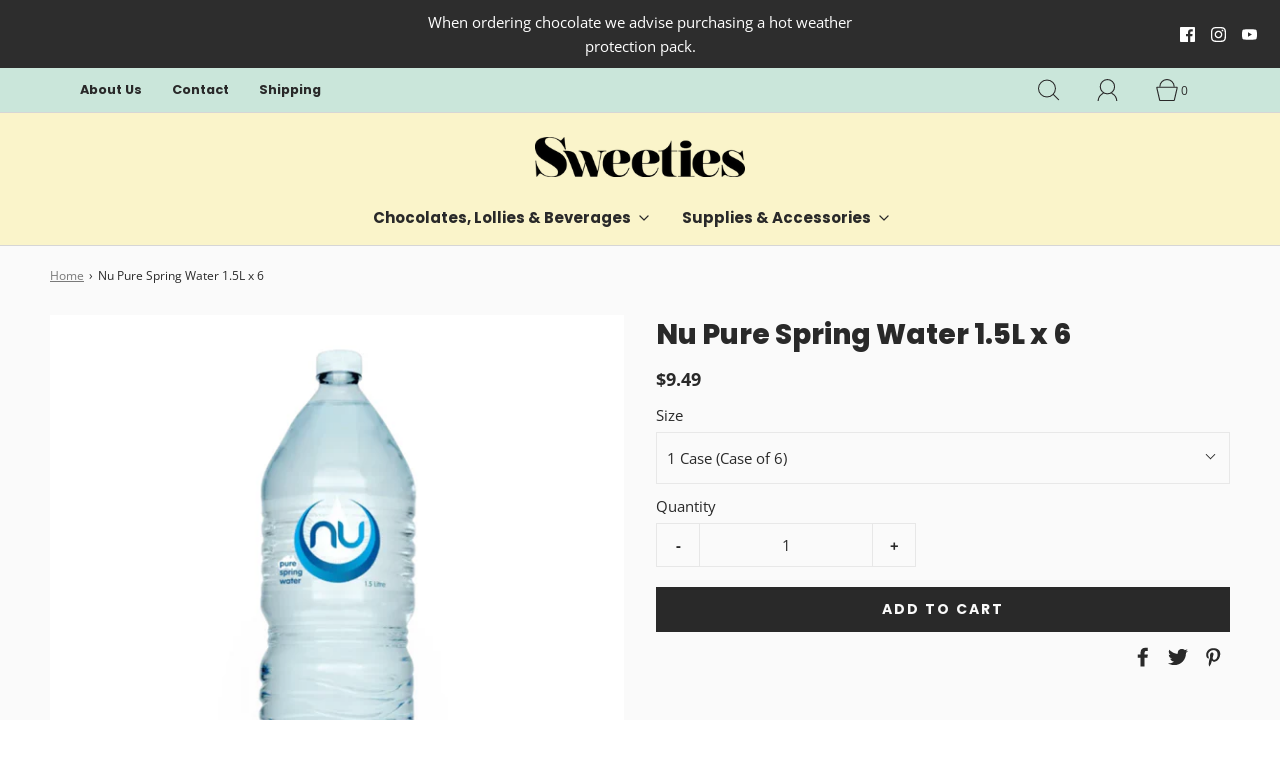

--- FILE ---
content_type: text/html; charset=utf-8
request_url: https://mysweeties.com.au/products/water-please-1-5l-8-pack
body_size: 38779
content:
<!DOCTYPE html>
<html class="no-js" lang="en">
<head>

	<meta charset="utf-8"><title>
		Nu Pure Spring Water 1.5L x 6 &ndash; My Sweeties
	</title>

	<script type="text/javascript">
		document.documentElement.className = document.documentElement.className.replace('no-js', 'js');
	</script>

	
	<meta name="description" content="Nu Pure Spring Water 1.5L x 6">
	

	
		<meta name="viewport" content="width=device-width, initial-scale=1">
	

	<!-- /snippets/social-meta-tags.liquid -->


<meta property="og:site_name" content="My Sweeties">
<meta property="og:url" content="https://mysweeties.com.au/products/water-please-1-5l-8-pack">
<meta property="og:title" content="Nu Pure Spring Water 1.5L x 6">
<meta property="og:type" content="product">
<meta property="og:description" content="Nu Pure Spring Water 1.5L x 6">

  <meta property="og:price:amount" content="9.49">
  <meta property="og:price:currency" content="AUD">

<meta property="og:image" content="http://mysweeties.com.au/cdn/shop/files/Untitled_design_-_2025-01-13T103932.043_1200x1200.png?v=1736725193">
<meta property="og:image:alt" content="Nu Pure Spring Water 1.5L x 6">
<meta property="og:image:secure_url" content="https://mysweeties.com.au/cdn/shop/files/Untitled_design_-_2025-01-13T103932.043_1200x1200.png?v=1736725193">


<meta name="twitter:card" content="summary_large_image">
<meta name="twitter:title" content="Nu Pure Spring Water 1.5L x 6">
<meta name="twitter:description" content="Nu Pure Spring Water 1.5L x 6">


	<link rel="canonical" href="https://mysweeties.com.au/products/water-please-1-5l-8-pack" />

	<!-- CSS -->
	<style>
/*============================================================================
  Typography
==============================================================================*/





@font-face {
  font-family: Poppins;
  font-weight: 800;
  font-style: normal;
  font-display: swap;
  src: url("//mysweeties.com.au/cdn/fonts/poppins/poppins_n8.580200d05bca09e2e0c6f4c922047c227dfa8e8c.woff2") format("woff2"),
       url("//mysweeties.com.au/cdn/fonts/poppins/poppins_n8.f4450f472fdcbe9e829f3583ebd559988f5a3d25.woff") format("woff");
}

@font-face {
  font-family: "Open Sans";
  font-weight: 400;
  font-style: normal;
  font-display: swap;
  src: url("//mysweeties.com.au/cdn/fonts/open_sans/opensans_n4.c32e4d4eca5273f6d4ee95ddf54b5bbb75fc9b61.woff2") format("woff2"),
       url("//mysweeties.com.au/cdn/fonts/open_sans/opensans_n4.5f3406f8d94162b37bfa232b486ac93ee892406d.woff") format("woff");
}

@font-face {
  font-family: Poppins;
  font-weight: 700;
  font-style: normal;
  font-display: swap;
  src: url("//mysweeties.com.au/cdn/fonts/poppins/poppins_n7.56758dcf284489feb014a026f3727f2f20a54626.woff2") format("woff2"),
       url("//mysweeties.com.au/cdn/fonts/poppins/poppins_n7.f34f55d9b3d3205d2cd6f64955ff4b36f0cfd8da.woff") format("woff");
}


  @font-face {
  font-family: "Open Sans";
  font-weight: 700;
  font-style: normal;
  font-display: swap;
  src: url("//mysweeties.com.au/cdn/fonts/open_sans/opensans_n7.a9393be1574ea8606c68f4441806b2711d0d13e4.woff2") format("woff2"),
       url("//mysweeties.com.au/cdn/fonts/open_sans/opensans_n7.7b8af34a6ebf52beb1a4c1d8c73ad6910ec2e553.woff") format("woff");
}




  @font-face {
  font-family: "Open Sans";
  font-weight: 400;
  font-style: italic;
  font-display: swap;
  src: url("//mysweeties.com.au/cdn/fonts/open_sans/opensans_i4.6f1d45f7a46916cc95c694aab32ecbf7509cbf33.woff2") format("woff2"),
       url("//mysweeties.com.au/cdn/fonts/open_sans/opensans_i4.4efaa52d5a57aa9a57c1556cc2b7465d18839daa.woff") format("woff");
}




  @font-face {
  font-family: "Open Sans";
  font-weight: 700;
  font-style: italic;
  font-display: swap;
  src: url("//mysweeties.com.au/cdn/fonts/open_sans/opensans_i7.916ced2e2ce15f7fcd95d196601a15e7b89ee9a4.woff2") format("woff2"),
       url("//mysweeties.com.au/cdn/fonts/open_sans/opensans_i7.99a9cff8c86ea65461de497ade3d515a98f8b32a.woff") format("woff");
}



/*============================================================================
  #General Variables
==============================================================================*/

:root {
  
  --page-background: #fafafa;
  --color-primary: #292929;
  --color-primary-light: rgba(41, 41, 41, 0.2);
  --disabled-color-primary: rgba(41, 41, 41, 0.5);
  --color-primary-opacity: rgba(41, 41, 41, 0.03);
  --link-color: #7a7a7a;
  --active-link-color: #292929;

  --button-background-color: #292929;
  --button-background-hover-color: #7d7d7d;
  --button-background-hover-color-lighten: #8a8a8a;
  --button-text-color: #fafafa;

  --sale-color: #7d7d7d;
  --sale-text-color: #fafafa;
  --sale-color-faint: rgba(125, 125, 125, 0.1);
  --sold-out-color: #292929;
  --sold-out-text-color: #fafafa;

  --header-background: #faf4ca;
  --header-top-bar: #cae6da;
  --header-text: #292929;
  --header-border-color: #d6d6d6;
  --header-hover-background-color: rgba(41, 41, 41, 0.1);
  --header-hover-text: rgba(41, 41, 41, 0.3);
  --header-overlay-text: #ffffff;

  --sticky-header-background: #faf4ca;
  --sticky-header-hover-background: rgba(41, 41, 41, 0.1);
  --sticky-header-top-bar: #baeada;
  --sticky-header-text: #292929;
  --sticky-header-hover-text: rgba(41, 41, 41, 0.3);

  --mobile-menu-text: #292929;
  --mobile-menu-background: #f1f1f1;
  --mobile-menu-border-color: rgba(41, 41, 41, 0.5);

  --footer-background: #e3d8f6;
  --footer-text: #292929;
  --footer-hover-background-color: rgba(41, 41, 41, 0.1);

  --pop-up-text: #292929;
  --pop-up-background: #fafafa;

  --free-shipping-background: #dfdfdf;
  --free-shipping-text: #292929;
  
  
  
  --free-shipping-bar-solid: #292929;
  --free-shipping-bar-opacity: rgba(41, 41, 41, 0.5);

  --select-padding: 5px;
  --select-radius: 2px;

  --border-color: rgba(214, 214, 214, 0.5);
  --border-search: rgba(41, 41, 41, 0.1);
  --border-color-subtle: rgba(214, 214, 214, 0.1);
  --border-color-subtle-darken: #c9c9c9;

  --header-font-stack: Poppins, sans-serif;
  --header-font-weight: 800;
  --header-font-style: normal;
  --header-font-transform: none;

  
  --header-letter-spacing: normal;
  

  --body-font-stack: "Open Sans", sans-serif;
  --body-font-weight: 400;
  --body-font-style: normal;
  --body-font-size-int: 15;
  --body-font-size: 15px;
  --body-line-height: 1.6;

  --subheading-font-stack: Poppins, sans-serif;
  --subheading-font-weight: 700;
  --subheading-font-style: normal;
  --subheading-font-transform: none;
  --subheading-case: none;

  
  --heading-base: 40;
  --subheading-base: 18;
  --subheading-2-font-size: 20px;
  --subheading-2-line-height: 28px;
  --product-titles: 28;
  --subpage-header: 28;
  --subpage-header-px: 28px;
  --subpage-header-line-height: 40px;
  --heading-font-size: 40px;
  --heading-line-height: 52px;
  --subheading-font-size: 18px;
  --subheading-line-height: 26px;
  

  --color-image-overlay: #292929;
  --color-image-overlay-text: #fafafa;
  --image-overlay-opacity: calc(25 / 100);

  
  --mobile-menu-link-transform: none;
  --mobile-menu-link-letter-spacing: 0;
  

  
  --buttons-transform: uppercase;
  --buttons-letter-spacing: 2px;
  

  
    --button-font-family: var(--subheading-font-stack);
    --button-font-weight: var(--subheading-font-weight);
    --button-font-style: var(--subheading-font-style);
  

  --button-font-size: 14px;

  
    --button-font-size-int: var(--body-font-size-int);
  

  
    --subheading-letter-spacing: normal;
  

  
    --nav-font-family: var(--subheading-font-stack);
    --nav-font-weight: var(--subheading-font-weight);
    --nav-font-style: var(--subheading-font-style);
  

  
    --nav-text-transform: none;
    --nav-letter-spacing: 0;
  

  
    --nav-font-size-int: var(--body-font-size-int);
  

  --password-text-color: #000000;
  --password-error-background: #feebeb;
  --password-error-text: #7e1412;
  --password-login-background: #111111;
  --password-login-text: #b8b8b8;
  --password-btn-text: #ffffff;
  --password-btn-background: rgba(0, 0, 0, 1);
  --password-btn-background-hover: rgba(125, 125, 125, .6);
  --password-btn-background-success: #4caf50;
  --success-color: #28a745;
  --error-color: #b94a48;

  --delete-button-png: //mysweeties.com.au/cdn/shop/t/4/assets/delete.png?v=1778;
  --loader-svg: //mysweeties.com.au/cdn/shop/t/4/assets/loader.svg?v=119822953187440061741684890564;

  /* Shop Pay Installments variables */
  --color-body: #fafafa;
  --color-bg: #fafafa;
}
</style>


	
		<link rel="preload" href="//mysweeties.com.au/cdn/shop/t/4/assets/theme-product.min.css?v=119390688231951740281684890565" as="style">
	  	<link href="//mysweeties.com.au/cdn/shop/t/4/assets/theme-product.min.css?v=119390688231951740281684890565" rel="stylesheet" type="text/css" media="all" />
	

	<link href="//mysweeties.com.au/cdn/shop/t/4/assets/custom.css?v=107598270342980032771684890564" rel="stylesheet" type="text/css" media="all" />

	



	

	<link rel="sitemap" type="application/xml" title="Sitemap" href="/sitemap.xml" />

	<script>window.performance && window.performance.mark && window.performance.mark('shopify.content_for_header.start');</script><meta id="shopify-digital-wallet" name="shopify-digital-wallet" content="/1506115642/digital_wallets/dialog">
<meta name="shopify-checkout-api-token" content="8555e3e670b4e9503e53d3b0e3fab2ab">
<meta id="in-context-paypal-metadata" data-shop-id="1506115642" data-venmo-supported="false" data-environment="production" data-locale="en_US" data-paypal-v4="true" data-currency="AUD">
<link rel="alternate" type="application/json+oembed" href="https://mysweeties.com.au/products/water-please-1-5l-8-pack.oembed">
<script async="async" src="/checkouts/internal/preloads.js?locale=en-AU"></script>
<link rel="preconnect" href="https://shop.app" crossorigin="anonymous">
<script async="async" src="https://shop.app/checkouts/internal/preloads.js?locale=en-AU&shop_id=1506115642" crossorigin="anonymous"></script>
<script id="apple-pay-shop-capabilities" type="application/json">{"shopId":1506115642,"countryCode":"AU","currencyCode":"AUD","merchantCapabilities":["supports3DS"],"merchantId":"gid:\/\/shopify\/Shop\/1506115642","merchantName":"My Sweeties","requiredBillingContactFields":["postalAddress","email","phone"],"requiredShippingContactFields":["postalAddress","email","phone"],"shippingType":"shipping","supportedNetworks":["visa","masterCard"],"total":{"type":"pending","label":"My Sweeties","amount":"1.00"},"shopifyPaymentsEnabled":true,"supportsSubscriptions":true}</script>
<script id="shopify-features" type="application/json">{"accessToken":"8555e3e670b4e9503e53d3b0e3fab2ab","betas":["rich-media-storefront-analytics"],"domain":"mysweeties.com.au","predictiveSearch":true,"shopId":1506115642,"locale":"en"}</script>
<script>var Shopify = Shopify || {};
Shopify.shop = "mysweeties.myshopify.com";
Shopify.locale = "en";
Shopify.currency = {"active":"AUD","rate":"1.0"};
Shopify.country = "AU";
Shopify.theme = {"name":"Theme export  mysweeties-com-au-fresh  20may202...","id":122455228518,"schema_name":"Fresh","schema_version":"31.0.6","theme_store_id":null,"role":"main"};
Shopify.theme.handle = "null";
Shopify.theme.style = {"id":null,"handle":null};
Shopify.cdnHost = "mysweeties.com.au/cdn";
Shopify.routes = Shopify.routes || {};
Shopify.routes.root = "/";</script>
<script type="module">!function(o){(o.Shopify=o.Shopify||{}).modules=!0}(window);</script>
<script>!function(o){function n(){var o=[];function n(){o.push(Array.prototype.slice.apply(arguments))}return n.q=o,n}var t=o.Shopify=o.Shopify||{};t.loadFeatures=n(),t.autoloadFeatures=n()}(window);</script>
<script>
  window.ShopifyPay = window.ShopifyPay || {};
  window.ShopifyPay.apiHost = "shop.app\/pay";
  window.ShopifyPay.redirectState = null;
</script>
<script id="shop-js-analytics" type="application/json">{"pageType":"product"}</script>
<script defer="defer" async type="module" src="//mysweeties.com.au/cdn/shopifycloud/shop-js/modules/v2/client.init-shop-cart-sync_BN7fPSNr.en.esm.js"></script>
<script defer="defer" async type="module" src="//mysweeties.com.au/cdn/shopifycloud/shop-js/modules/v2/chunk.common_Cbph3Kss.esm.js"></script>
<script defer="defer" async type="module" src="//mysweeties.com.au/cdn/shopifycloud/shop-js/modules/v2/chunk.modal_DKumMAJ1.esm.js"></script>
<script type="module">
  await import("//mysweeties.com.au/cdn/shopifycloud/shop-js/modules/v2/client.init-shop-cart-sync_BN7fPSNr.en.esm.js");
await import("//mysweeties.com.au/cdn/shopifycloud/shop-js/modules/v2/chunk.common_Cbph3Kss.esm.js");
await import("//mysweeties.com.au/cdn/shopifycloud/shop-js/modules/v2/chunk.modal_DKumMAJ1.esm.js");

  window.Shopify.SignInWithShop?.initShopCartSync?.({"fedCMEnabled":true,"windoidEnabled":true});

</script>
<script>
  window.Shopify = window.Shopify || {};
  if (!window.Shopify.featureAssets) window.Shopify.featureAssets = {};
  window.Shopify.featureAssets['shop-js'] = {"shop-cart-sync":["modules/v2/client.shop-cart-sync_CJVUk8Jm.en.esm.js","modules/v2/chunk.common_Cbph3Kss.esm.js","modules/v2/chunk.modal_DKumMAJ1.esm.js"],"init-fed-cm":["modules/v2/client.init-fed-cm_7Fvt41F4.en.esm.js","modules/v2/chunk.common_Cbph3Kss.esm.js","modules/v2/chunk.modal_DKumMAJ1.esm.js"],"init-shop-email-lookup-coordinator":["modules/v2/client.init-shop-email-lookup-coordinator_Cc088_bR.en.esm.js","modules/v2/chunk.common_Cbph3Kss.esm.js","modules/v2/chunk.modal_DKumMAJ1.esm.js"],"init-windoid":["modules/v2/client.init-windoid_hPopwJRj.en.esm.js","modules/v2/chunk.common_Cbph3Kss.esm.js","modules/v2/chunk.modal_DKumMAJ1.esm.js"],"shop-button":["modules/v2/client.shop-button_B0jaPSNF.en.esm.js","modules/v2/chunk.common_Cbph3Kss.esm.js","modules/v2/chunk.modal_DKumMAJ1.esm.js"],"shop-cash-offers":["modules/v2/client.shop-cash-offers_DPIskqss.en.esm.js","modules/v2/chunk.common_Cbph3Kss.esm.js","modules/v2/chunk.modal_DKumMAJ1.esm.js"],"shop-toast-manager":["modules/v2/client.shop-toast-manager_CK7RT69O.en.esm.js","modules/v2/chunk.common_Cbph3Kss.esm.js","modules/v2/chunk.modal_DKumMAJ1.esm.js"],"init-shop-cart-sync":["modules/v2/client.init-shop-cart-sync_BN7fPSNr.en.esm.js","modules/v2/chunk.common_Cbph3Kss.esm.js","modules/v2/chunk.modal_DKumMAJ1.esm.js"],"init-customer-accounts-sign-up":["modules/v2/client.init-customer-accounts-sign-up_CfPf4CXf.en.esm.js","modules/v2/client.shop-login-button_DeIztwXF.en.esm.js","modules/v2/chunk.common_Cbph3Kss.esm.js","modules/v2/chunk.modal_DKumMAJ1.esm.js"],"pay-button":["modules/v2/client.pay-button_CgIwFSYN.en.esm.js","modules/v2/chunk.common_Cbph3Kss.esm.js","modules/v2/chunk.modal_DKumMAJ1.esm.js"],"init-customer-accounts":["modules/v2/client.init-customer-accounts_DQ3x16JI.en.esm.js","modules/v2/client.shop-login-button_DeIztwXF.en.esm.js","modules/v2/chunk.common_Cbph3Kss.esm.js","modules/v2/chunk.modal_DKumMAJ1.esm.js"],"avatar":["modules/v2/client.avatar_BTnouDA3.en.esm.js"],"init-shop-for-new-customer-accounts":["modules/v2/client.init-shop-for-new-customer-accounts_CsZy_esa.en.esm.js","modules/v2/client.shop-login-button_DeIztwXF.en.esm.js","modules/v2/chunk.common_Cbph3Kss.esm.js","modules/v2/chunk.modal_DKumMAJ1.esm.js"],"shop-follow-button":["modules/v2/client.shop-follow-button_BRMJjgGd.en.esm.js","modules/v2/chunk.common_Cbph3Kss.esm.js","modules/v2/chunk.modal_DKumMAJ1.esm.js"],"checkout-modal":["modules/v2/client.checkout-modal_B9Drz_yf.en.esm.js","modules/v2/chunk.common_Cbph3Kss.esm.js","modules/v2/chunk.modal_DKumMAJ1.esm.js"],"shop-login-button":["modules/v2/client.shop-login-button_DeIztwXF.en.esm.js","modules/v2/chunk.common_Cbph3Kss.esm.js","modules/v2/chunk.modal_DKumMAJ1.esm.js"],"lead-capture":["modules/v2/client.lead-capture_DXYzFM3R.en.esm.js","modules/v2/chunk.common_Cbph3Kss.esm.js","modules/v2/chunk.modal_DKumMAJ1.esm.js"],"shop-login":["modules/v2/client.shop-login_CA5pJqmO.en.esm.js","modules/v2/chunk.common_Cbph3Kss.esm.js","modules/v2/chunk.modal_DKumMAJ1.esm.js"],"payment-terms":["modules/v2/client.payment-terms_BxzfvcZJ.en.esm.js","modules/v2/chunk.common_Cbph3Kss.esm.js","modules/v2/chunk.modal_DKumMAJ1.esm.js"]};
</script>
<script>(function() {
  var isLoaded = false;
  function asyncLoad() {
    if (isLoaded) return;
    isLoaded = true;
    var urls = ["https:\/\/chimpstatic.com\/mcjs-connected\/js\/users\/559c0d505ceed4b481fb6d70f\/8297ba0be12986250f673b676.js?shop=mysweeties.myshopify.com"];
    for (var i = 0; i < urls.length; i++) {
      var s = document.createElement('script');
      s.type = 'text/javascript';
      s.async = true;
      s.src = urls[i];
      var x = document.getElementsByTagName('script')[0];
      x.parentNode.insertBefore(s, x);
    }
  };
  if(window.attachEvent) {
    window.attachEvent('onload', asyncLoad);
  } else {
    window.addEventListener('load', asyncLoad, false);
  }
})();</script>
<script id="__st">var __st={"a":1506115642,"offset":39600,"reqid":"f0835ae4-0d9a-4817-811c-a6af2843466f-1769726254","pageurl":"mysweeties.com.au\/products\/water-please-1-5l-8-pack","u":"38399bb275d4","p":"product","rtyp":"product","rid":601262358586};</script>
<script>window.ShopifyPaypalV4VisibilityTracking = true;</script>
<script id="captcha-bootstrap">!function(){'use strict';const t='contact',e='account',n='new_comment',o=[[t,t],['blogs',n],['comments',n],[t,'customer']],c=[[e,'customer_login'],[e,'guest_login'],[e,'recover_customer_password'],[e,'create_customer']],r=t=>t.map((([t,e])=>`form[action*='/${t}']:not([data-nocaptcha='true']) input[name='form_type'][value='${e}']`)).join(','),a=t=>()=>t?[...document.querySelectorAll(t)].map((t=>t.form)):[];function s(){const t=[...o],e=r(t);return a(e)}const i='password',u='form_key',d=['recaptcha-v3-token','g-recaptcha-response','h-captcha-response',i],f=()=>{try{return window.sessionStorage}catch{return}},m='__shopify_v',_=t=>t.elements[u];function p(t,e,n=!1){try{const o=window.sessionStorage,c=JSON.parse(o.getItem(e)),{data:r}=function(t){const{data:e,action:n}=t;return t[m]||n?{data:e,action:n}:{data:t,action:n}}(c);for(const[e,n]of Object.entries(r))t.elements[e]&&(t.elements[e].value=n);n&&o.removeItem(e)}catch(o){console.error('form repopulation failed',{error:o})}}const l='form_type',E='cptcha';function T(t){t.dataset[E]=!0}const w=window,h=w.document,L='Shopify',v='ce_forms',y='captcha';let A=!1;((t,e)=>{const n=(g='f06e6c50-85a8-45c8-87d0-21a2b65856fe',I='https://cdn.shopify.com/shopifycloud/storefront-forms-hcaptcha/ce_storefront_forms_captcha_hcaptcha.v1.5.2.iife.js',D={infoText:'Protected by hCaptcha',privacyText:'Privacy',termsText:'Terms'},(t,e,n)=>{const o=w[L][v],c=o.bindForm;if(c)return c(t,g,e,D).then(n);var r;o.q.push([[t,g,e,D],n]),r=I,A||(h.body.append(Object.assign(h.createElement('script'),{id:'captcha-provider',async:!0,src:r})),A=!0)});var g,I,D;w[L]=w[L]||{},w[L][v]=w[L][v]||{},w[L][v].q=[],w[L][y]=w[L][y]||{},w[L][y].protect=function(t,e){n(t,void 0,e),T(t)},Object.freeze(w[L][y]),function(t,e,n,w,h,L){const[v,y,A,g]=function(t,e,n){const i=e?o:[],u=t?c:[],d=[...i,...u],f=r(d),m=r(i),_=r(d.filter((([t,e])=>n.includes(e))));return[a(f),a(m),a(_),s()]}(w,h,L),I=t=>{const e=t.target;return e instanceof HTMLFormElement?e:e&&e.form},D=t=>v().includes(t);t.addEventListener('submit',(t=>{const e=I(t);if(!e)return;const n=D(e)&&!e.dataset.hcaptchaBound&&!e.dataset.recaptchaBound,o=_(e),c=g().includes(e)&&(!o||!o.value);(n||c)&&t.preventDefault(),c&&!n&&(function(t){try{if(!f())return;!function(t){const e=f();if(!e)return;const n=_(t);if(!n)return;const o=n.value;o&&e.removeItem(o)}(t);const e=Array.from(Array(32),(()=>Math.random().toString(36)[2])).join('');!function(t,e){_(t)||t.append(Object.assign(document.createElement('input'),{type:'hidden',name:u})),t.elements[u].value=e}(t,e),function(t,e){const n=f();if(!n)return;const o=[...t.querySelectorAll(`input[type='${i}']`)].map((({name:t})=>t)),c=[...d,...o],r={};for(const[a,s]of new FormData(t).entries())c.includes(a)||(r[a]=s);n.setItem(e,JSON.stringify({[m]:1,action:t.action,data:r}))}(t,e)}catch(e){console.error('failed to persist form',e)}}(e),e.submit())}));const S=(t,e)=>{t&&!t.dataset[E]&&(n(t,e.some((e=>e===t))),T(t))};for(const o of['focusin','change'])t.addEventListener(o,(t=>{const e=I(t);D(e)&&S(e,y())}));const B=e.get('form_key'),M=e.get(l),P=B&&M;t.addEventListener('DOMContentLoaded',(()=>{const t=y();if(P)for(const e of t)e.elements[l].value===M&&p(e,B);[...new Set([...A(),...v().filter((t=>'true'===t.dataset.shopifyCaptcha))])].forEach((e=>S(e,t)))}))}(h,new URLSearchParams(w.location.search),n,t,e,['guest_login'])})(!0,!0)}();</script>
<script integrity="sha256-4kQ18oKyAcykRKYeNunJcIwy7WH5gtpwJnB7kiuLZ1E=" data-source-attribution="shopify.loadfeatures" defer="defer" src="//mysweeties.com.au/cdn/shopifycloud/storefront/assets/storefront/load_feature-a0a9edcb.js" crossorigin="anonymous"></script>
<script crossorigin="anonymous" defer="defer" src="//mysweeties.com.au/cdn/shopifycloud/storefront/assets/shopify_pay/storefront-65b4c6d7.js?v=20250812"></script>
<script data-source-attribution="shopify.dynamic_checkout.dynamic.init">var Shopify=Shopify||{};Shopify.PaymentButton=Shopify.PaymentButton||{isStorefrontPortableWallets:!0,init:function(){window.Shopify.PaymentButton.init=function(){};var t=document.createElement("script");t.src="https://mysweeties.com.au/cdn/shopifycloud/portable-wallets/latest/portable-wallets.en.js",t.type="module",document.head.appendChild(t)}};
</script>
<script data-source-attribution="shopify.dynamic_checkout.buyer_consent">
  function portableWalletsHideBuyerConsent(e){var t=document.getElementById("shopify-buyer-consent"),n=document.getElementById("shopify-subscription-policy-button");t&&n&&(t.classList.add("hidden"),t.setAttribute("aria-hidden","true"),n.removeEventListener("click",e))}function portableWalletsShowBuyerConsent(e){var t=document.getElementById("shopify-buyer-consent"),n=document.getElementById("shopify-subscription-policy-button");t&&n&&(t.classList.remove("hidden"),t.removeAttribute("aria-hidden"),n.addEventListener("click",e))}window.Shopify?.PaymentButton&&(window.Shopify.PaymentButton.hideBuyerConsent=portableWalletsHideBuyerConsent,window.Shopify.PaymentButton.showBuyerConsent=portableWalletsShowBuyerConsent);
</script>
<script data-source-attribution="shopify.dynamic_checkout.cart.bootstrap">document.addEventListener("DOMContentLoaded",(function(){function t(){return document.querySelector("shopify-accelerated-checkout-cart, shopify-accelerated-checkout")}if(t())Shopify.PaymentButton.init();else{new MutationObserver((function(e,n){t()&&(Shopify.PaymentButton.init(),n.disconnect())})).observe(document.body,{childList:!0,subtree:!0})}}));
</script>
<link id="shopify-accelerated-checkout-styles" rel="stylesheet" media="screen" href="https://mysweeties.com.au/cdn/shopifycloud/portable-wallets/latest/accelerated-checkout-backwards-compat.css" crossorigin="anonymous">
<style id="shopify-accelerated-checkout-cart">
        #shopify-buyer-consent {
  margin-top: 1em;
  display: inline-block;
  width: 100%;
}

#shopify-buyer-consent.hidden {
  display: none;
}

#shopify-subscription-policy-button {
  background: none;
  border: none;
  padding: 0;
  text-decoration: underline;
  font-size: inherit;
  cursor: pointer;
}

#shopify-subscription-policy-button::before {
  box-shadow: none;
}

      </style>

<script>window.performance && window.performance.mark && window.performance.mark('shopify.content_for_header.end');</script>

	<script type="text/javascript">
	window.lazySizesConfig = window.lazySizesConfig || {};
	window.lazySizesConfig.rias = window.lazySizesConfig.rias || {};

	// configure available widths to replace with the {width} placeholder
	window.lazySizesConfig.rias.widths = [150, 300, 600, 900, 1200, 1500, 1800, 2100];

	window.wetheme = {
		name: 'Fresh',
	};
	</script>

	

	
<link href="https://monorail-edge.shopifysvc.com" rel="dns-prefetch">
<script>(function(){if ("sendBeacon" in navigator && "performance" in window) {try {var session_token_from_headers = performance.getEntriesByType('navigation')[0].serverTiming.find(x => x.name == '_s').description;} catch {var session_token_from_headers = undefined;}var session_cookie_matches = document.cookie.match(/_shopify_s=([^;]*)/);var session_token_from_cookie = session_cookie_matches && session_cookie_matches.length === 2 ? session_cookie_matches[1] : "";var session_token = session_token_from_headers || session_token_from_cookie || "";function handle_abandonment_event(e) {var entries = performance.getEntries().filter(function(entry) {return /monorail-edge.shopifysvc.com/.test(entry.name);});if (!window.abandonment_tracked && entries.length === 0) {window.abandonment_tracked = true;var currentMs = Date.now();var navigation_start = performance.timing.navigationStart;var payload = {shop_id: 1506115642,url: window.location.href,navigation_start,duration: currentMs - navigation_start,session_token,page_type: "product"};window.navigator.sendBeacon("https://monorail-edge.shopifysvc.com/v1/produce", JSON.stringify({schema_id: "online_store_buyer_site_abandonment/1.1",payload: payload,metadata: {event_created_at_ms: currentMs,event_sent_at_ms: currentMs}}));}}window.addEventListener('pagehide', handle_abandonment_event);}}());</script>
<script id="web-pixels-manager-setup">(function e(e,d,r,n,o){if(void 0===o&&(o={}),!Boolean(null===(a=null===(i=window.Shopify)||void 0===i?void 0:i.analytics)||void 0===a?void 0:a.replayQueue)){var i,a;window.Shopify=window.Shopify||{};var t=window.Shopify;t.analytics=t.analytics||{};var s=t.analytics;s.replayQueue=[],s.publish=function(e,d,r){return s.replayQueue.push([e,d,r]),!0};try{self.performance.mark("wpm:start")}catch(e){}var l=function(){var e={modern:/Edge?\/(1{2}[4-9]|1[2-9]\d|[2-9]\d{2}|\d{4,})\.\d+(\.\d+|)|Firefox\/(1{2}[4-9]|1[2-9]\d|[2-9]\d{2}|\d{4,})\.\d+(\.\d+|)|Chrom(ium|e)\/(9{2}|\d{3,})\.\d+(\.\d+|)|(Maci|X1{2}).+ Version\/(15\.\d+|(1[6-9]|[2-9]\d|\d{3,})\.\d+)([,.]\d+|)( \(\w+\)|)( Mobile\/\w+|) Safari\/|Chrome.+OPR\/(9{2}|\d{3,})\.\d+\.\d+|(CPU[ +]OS|iPhone[ +]OS|CPU[ +]iPhone|CPU IPhone OS|CPU iPad OS)[ +]+(15[._]\d+|(1[6-9]|[2-9]\d|\d{3,})[._]\d+)([._]\d+|)|Android:?[ /-](13[3-9]|1[4-9]\d|[2-9]\d{2}|\d{4,})(\.\d+|)(\.\d+|)|Android.+Firefox\/(13[5-9]|1[4-9]\d|[2-9]\d{2}|\d{4,})\.\d+(\.\d+|)|Android.+Chrom(ium|e)\/(13[3-9]|1[4-9]\d|[2-9]\d{2}|\d{4,})\.\d+(\.\d+|)|SamsungBrowser\/([2-9]\d|\d{3,})\.\d+/,legacy:/Edge?\/(1[6-9]|[2-9]\d|\d{3,})\.\d+(\.\d+|)|Firefox\/(5[4-9]|[6-9]\d|\d{3,})\.\d+(\.\d+|)|Chrom(ium|e)\/(5[1-9]|[6-9]\d|\d{3,})\.\d+(\.\d+|)([\d.]+$|.*Safari\/(?![\d.]+ Edge\/[\d.]+$))|(Maci|X1{2}).+ Version\/(10\.\d+|(1[1-9]|[2-9]\d|\d{3,})\.\d+)([,.]\d+|)( \(\w+\)|)( Mobile\/\w+|) Safari\/|Chrome.+OPR\/(3[89]|[4-9]\d|\d{3,})\.\d+\.\d+|(CPU[ +]OS|iPhone[ +]OS|CPU[ +]iPhone|CPU IPhone OS|CPU iPad OS)[ +]+(10[._]\d+|(1[1-9]|[2-9]\d|\d{3,})[._]\d+)([._]\d+|)|Android:?[ /-](13[3-9]|1[4-9]\d|[2-9]\d{2}|\d{4,})(\.\d+|)(\.\d+|)|Mobile Safari.+OPR\/([89]\d|\d{3,})\.\d+\.\d+|Android.+Firefox\/(13[5-9]|1[4-9]\d|[2-9]\d{2}|\d{4,})\.\d+(\.\d+|)|Android.+Chrom(ium|e)\/(13[3-9]|1[4-9]\d|[2-9]\d{2}|\d{4,})\.\d+(\.\d+|)|Android.+(UC? ?Browser|UCWEB|U3)[ /]?(15\.([5-9]|\d{2,})|(1[6-9]|[2-9]\d|\d{3,})\.\d+)\.\d+|SamsungBrowser\/(5\.\d+|([6-9]|\d{2,})\.\d+)|Android.+MQ{2}Browser\/(14(\.(9|\d{2,})|)|(1[5-9]|[2-9]\d|\d{3,})(\.\d+|))(\.\d+|)|K[Aa][Ii]OS\/(3\.\d+|([4-9]|\d{2,})\.\d+)(\.\d+|)/},d=e.modern,r=e.legacy,n=navigator.userAgent;return n.match(d)?"modern":n.match(r)?"legacy":"unknown"}(),u="modern"===l?"modern":"legacy",c=(null!=n?n:{modern:"",legacy:""})[u],f=function(e){return[e.baseUrl,"/wpm","/b",e.hashVersion,"modern"===e.buildTarget?"m":"l",".js"].join("")}({baseUrl:d,hashVersion:r,buildTarget:u}),m=function(e){var d=e.version,r=e.bundleTarget,n=e.surface,o=e.pageUrl,i=e.monorailEndpoint;return{emit:function(e){var a=e.status,t=e.errorMsg,s=(new Date).getTime(),l=JSON.stringify({metadata:{event_sent_at_ms:s},events:[{schema_id:"web_pixels_manager_load/3.1",payload:{version:d,bundle_target:r,page_url:o,status:a,surface:n,error_msg:t},metadata:{event_created_at_ms:s}}]});if(!i)return console&&console.warn&&console.warn("[Web Pixels Manager] No Monorail endpoint provided, skipping logging."),!1;try{return self.navigator.sendBeacon.bind(self.navigator)(i,l)}catch(e){}var u=new XMLHttpRequest;try{return u.open("POST",i,!0),u.setRequestHeader("Content-Type","text/plain"),u.send(l),!0}catch(e){return console&&console.warn&&console.warn("[Web Pixels Manager] Got an unhandled error while logging to Monorail."),!1}}}}({version:r,bundleTarget:l,surface:e.surface,pageUrl:self.location.href,monorailEndpoint:e.monorailEndpoint});try{o.browserTarget=l,function(e){var d=e.src,r=e.async,n=void 0===r||r,o=e.onload,i=e.onerror,a=e.sri,t=e.scriptDataAttributes,s=void 0===t?{}:t,l=document.createElement("script"),u=document.querySelector("head"),c=document.querySelector("body");if(l.async=n,l.src=d,a&&(l.integrity=a,l.crossOrigin="anonymous"),s)for(var f in s)if(Object.prototype.hasOwnProperty.call(s,f))try{l.dataset[f]=s[f]}catch(e){}if(o&&l.addEventListener("load",o),i&&l.addEventListener("error",i),u)u.appendChild(l);else{if(!c)throw new Error("Did not find a head or body element to append the script");c.appendChild(l)}}({src:f,async:!0,onload:function(){if(!function(){var e,d;return Boolean(null===(d=null===(e=window.Shopify)||void 0===e?void 0:e.analytics)||void 0===d?void 0:d.initialized)}()){var d=window.webPixelsManager.init(e)||void 0;if(d){var r=window.Shopify.analytics;r.replayQueue.forEach((function(e){var r=e[0],n=e[1],o=e[2];d.publishCustomEvent(r,n,o)})),r.replayQueue=[],r.publish=d.publishCustomEvent,r.visitor=d.visitor,r.initialized=!0}}},onerror:function(){return m.emit({status:"failed",errorMsg:"".concat(f," has failed to load")})},sri:function(e){var d=/^sha384-[A-Za-z0-9+/=]+$/;return"string"==typeof e&&d.test(e)}(c)?c:"",scriptDataAttributes:o}),m.emit({status:"loading"})}catch(e){m.emit({status:"failed",errorMsg:(null==e?void 0:e.message)||"Unknown error"})}}})({shopId: 1506115642,storefrontBaseUrl: "https://mysweeties.com.au",extensionsBaseUrl: "https://extensions.shopifycdn.com/cdn/shopifycloud/web-pixels-manager",monorailEndpoint: "https://monorail-edge.shopifysvc.com/unstable/produce_batch",surface: "storefront-renderer",enabledBetaFlags: ["2dca8a86"],webPixelsConfigList: [{"id":"565608550","configuration":"{\"pixel_id\":\"762632850553237\",\"pixel_type\":\"facebook_pixel\"}","eventPayloadVersion":"v1","runtimeContext":"OPEN","scriptVersion":"ca16bc87fe92b6042fbaa3acc2fbdaa6","type":"APP","apiClientId":2329312,"privacyPurposes":["ANALYTICS","MARKETING","SALE_OF_DATA"],"dataSharingAdjustments":{"protectedCustomerApprovalScopes":["read_customer_address","read_customer_email","read_customer_name","read_customer_personal_data","read_customer_phone"]}},{"id":"67928166","eventPayloadVersion":"v1","runtimeContext":"LAX","scriptVersion":"1","type":"CUSTOM","privacyPurposes":["ANALYTICS"],"name":"Google Analytics tag (migrated)"},{"id":"shopify-app-pixel","configuration":"{}","eventPayloadVersion":"v1","runtimeContext":"STRICT","scriptVersion":"0450","apiClientId":"shopify-pixel","type":"APP","privacyPurposes":["ANALYTICS","MARKETING"]},{"id":"shopify-custom-pixel","eventPayloadVersion":"v1","runtimeContext":"LAX","scriptVersion":"0450","apiClientId":"shopify-pixel","type":"CUSTOM","privacyPurposes":["ANALYTICS","MARKETING"]}],isMerchantRequest: false,initData: {"shop":{"name":"My Sweeties","paymentSettings":{"currencyCode":"AUD"},"myshopifyDomain":"mysweeties.myshopify.com","countryCode":"AU","storefrontUrl":"https:\/\/mysweeties.com.au"},"customer":null,"cart":null,"checkout":null,"productVariants":[{"price":{"amount":9.49,"currencyCode":"AUD"},"product":{"title":"Nu Pure Spring Water 1.5L x 6","vendor":"Nu-Pure","id":"601262358586","untranslatedTitle":"Nu Pure Spring Water 1.5L x 6","url":"\/products\/water-please-1-5l-8-pack","type":"Drinks"},"id":"19567133229114","image":{"src":"\/\/mysweeties.com.au\/cdn\/shop\/files\/Untitled_design_-_2025-01-13T103932.043.png?v=1736725193"},"sku":"NUSW15","title":"1 Case (Case of 6)","untranslatedTitle":"1 Case (Case of 6)"}],"purchasingCompany":null},},"https://mysweeties.com.au/cdn","1d2a099fw23dfb22ep557258f5m7a2edbae",{"modern":"","legacy":""},{"shopId":"1506115642","storefrontBaseUrl":"https:\/\/mysweeties.com.au","extensionBaseUrl":"https:\/\/extensions.shopifycdn.com\/cdn\/shopifycloud\/web-pixels-manager","surface":"storefront-renderer","enabledBetaFlags":"[\"2dca8a86\"]","isMerchantRequest":"false","hashVersion":"1d2a099fw23dfb22ep557258f5m7a2edbae","publish":"custom","events":"[[\"page_viewed\",{}],[\"product_viewed\",{\"productVariant\":{\"price\":{\"amount\":9.49,\"currencyCode\":\"AUD\"},\"product\":{\"title\":\"Nu Pure Spring Water 1.5L x 6\",\"vendor\":\"Nu-Pure\",\"id\":\"601262358586\",\"untranslatedTitle\":\"Nu Pure Spring Water 1.5L x 6\",\"url\":\"\/products\/water-please-1-5l-8-pack\",\"type\":\"Drinks\"},\"id\":\"19567133229114\",\"image\":{\"src\":\"\/\/mysweeties.com.au\/cdn\/shop\/files\/Untitled_design_-_2025-01-13T103932.043.png?v=1736725193\"},\"sku\":\"NUSW15\",\"title\":\"1 Case (Case of 6)\",\"untranslatedTitle\":\"1 Case (Case of 6)\"}}]]"});</script><script>
  window.ShopifyAnalytics = window.ShopifyAnalytics || {};
  window.ShopifyAnalytics.meta = window.ShopifyAnalytics.meta || {};
  window.ShopifyAnalytics.meta.currency = 'AUD';
  var meta = {"product":{"id":601262358586,"gid":"gid:\/\/shopify\/Product\/601262358586","vendor":"Nu-Pure","type":"Drinks","handle":"water-please-1-5l-8-pack","variants":[{"id":19567133229114,"price":949,"name":"Nu Pure Spring Water 1.5L x 6 - 1 Case (Case of 6)","public_title":"1 Case (Case of 6)","sku":"NUSW15"}],"remote":false},"page":{"pageType":"product","resourceType":"product","resourceId":601262358586,"requestId":"f0835ae4-0d9a-4817-811c-a6af2843466f-1769726254"}};
  for (var attr in meta) {
    window.ShopifyAnalytics.meta[attr] = meta[attr];
  }
</script>
<script class="analytics">
  (function () {
    var customDocumentWrite = function(content) {
      var jquery = null;

      if (window.jQuery) {
        jquery = window.jQuery;
      } else if (window.Checkout && window.Checkout.$) {
        jquery = window.Checkout.$;
      }

      if (jquery) {
        jquery('body').append(content);
      }
    };

    var hasLoggedConversion = function(token) {
      if (token) {
        return document.cookie.indexOf('loggedConversion=' + token) !== -1;
      }
      return false;
    }

    var setCookieIfConversion = function(token) {
      if (token) {
        var twoMonthsFromNow = new Date(Date.now());
        twoMonthsFromNow.setMonth(twoMonthsFromNow.getMonth() + 2);

        document.cookie = 'loggedConversion=' + token + '; expires=' + twoMonthsFromNow;
      }
    }

    var trekkie = window.ShopifyAnalytics.lib = window.trekkie = window.trekkie || [];
    if (trekkie.integrations) {
      return;
    }
    trekkie.methods = [
      'identify',
      'page',
      'ready',
      'track',
      'trackForm',
      'trackLink'
    ];
    trekkie.factory = function(method) {
      return function() {
        var args = Array.prototype.slice.call(arguments);
        args.unshift(method);
        trekkie.push(args);
        return trekkie;
      };
    };
    for (var i = 0; i < trekkie.methods.length; i++) {
      var key = trekkie.methods[i];
      trekkie[key] = trekkie.factory(key);
    }
    trekkie.load = function(config) {
      trekkie.config = config || {};
      trekkie.config.initialDocumentCookie = document.cookie;
      var first = document.getElementsByTagName('script')[0];
      var script = document.createElement('script');
      script.type = 'text/javascript';
      script.onerror = function(e) {
        var scriptFallback = document.createElement('script');
        scriptFallback.type = 'text/javascript';
        scriptFallback.onerror = function(error) {
                var Monorail = {
      produce: function produce(monorailDomain, schemaId, payload) {
        var currentMs = new Date().getTime();
        var event = {
          schema_id: schemaId,
          payload: payload,
          metadata: {
            event_created_at_ms: currentMs,
            event_sent_at_ms: currentMs
          }
        };
        return Monorail.sendRequest("https://" + monorailDomain + "/v1/produce", JSON.stringify(event));
      },
      sendRequest: function sendRequest(endpointUrl, payload) {
        // Try the sendBeacon API
        if (window && window.navigator && typeof window.navigator.sendBeacon === 'function' && typeof window.Blob === 'function' && !Monorail.isIos12()) {
          var blobData = new window.Blob([payload], {
            type: 'text/plain'
          });

          if (window.navigator.sendBeacon(endpointUrl, blobData)) {
            return true;
          } // sendBeacon was not successful

        } // XHR beacon

        var xhr = new XMLHttpRequest();

        try {
          xhr.open('POST', endpointUrl);
          xhr.setRequestHeader('Content-Type', 'text/plain');
          xhr.send(payload);
        } catch (e) {
          console.log(e);
        }

        return false;
      },
      isIos12: function isIos12() {
        return window.navigator.userAgent.lastIndexOf('iPhone; CPU iPhone OS 12_') !== -1 || window.navigator.userAgent.lastIndexOf('iPad; CPU OS 12_') !== -1;
      }
    };
    Monorail.produce('monorail-edge.shopifysvc.com',
      'trekkie_storefront_load_errors/1.1',
      {shop_id: 1506115642,
      theme_id: 122455228518,
      app_name: "storefront",
      context_url: window.location.href,
      source_url: "//mysweeties.com.au/cdn/s/trekkie.storefront.c59ea00e0474b293ae6629561379568a2d7c4bba.min.js"});

        };
        scriptFallback.async = true;
        scriptFallback.src = '//mysweeties.com.au/cdn/s/trekkie.storefront.c59ea00e0474b293ae6629561379568a2d7c4bba.min.js';
        first.parentNode.insertBefore(scriptFallback, first);
      };
      script.async = true;
      script.src = '//mysweeties.com.au/cdn/s/trekkie.storefront.c59ea00e0474b293ae6629561379568a2d7c4bba.min.js';
      first.parentNode.insertBefore(script, first);
    };
    trekkie.load(
      {"Trekkie":{"appName":"storefront","development":false,"defaultAttributes":{"shopId":1506115642,"isMerchantRequest":null,"themeId":122455228518,"themeCityHash":"5835531677925687019","contentLanguage":"en","currency":"AUD","eventMetadataId":"67ca0451-4731-4239-9243-bfce6a50d45b"},"isServerSideCookieWritingEnabled":true,"monorailRegion":"shop_domain","enabledBetaFlags":["65f19447","b5387b81"]},"Session Attribution":{},"S2S":{"facebookCapiEnabled":true,"source":"trekkie-storefront-renderer","apiClientId":580111}}
    );

    var loaded = false;
    trekkie.ready(function() {
      if (loaded) return;
      loaded = true;

      window.ShopifyAnalytics.lib = window.trekkie;

      var originalDocumentWrite = document.write;
      document.write = customDocumentWrite;
      try { window.ShopifyAnalytics.merchantGoogleAnalytics.call(this); } catch(error) {};
      document.write = originalDocumentWrite;

      window.ShopifyAnalytics.lib.page(null,{"pageType":"product","resourceType":"product","resourceId":601262358586,"requestId":"f0835ae4-0d9a-4817-811c-a6af2843466f-1769726254","shopifyEmitted":true});

      var match = window.location.pathname.match(/checkouts\/(.+)\/(thank_you|post_purchase)/)
      var token = match? match[1]: undefined;
      if (!hasLoggedConversion(token)) {
        setCookieIfConversion(token);
        window.ShopifyAnalytics.lib.track("Viewed Product",{"currency":"AUD","variantId":19567133229114,"productId":601262358586,"productGid":"gid:\/\/shopify\/Product\/601262358586","name":"Nu Pure Spring Water 1.5L x 6 - 1 Case (Case of 6)","price":"9.49","sku":"NUSW15","brand":"Nu-Pure","variant":"1 Case (Case of 6)","category":"Drinks","nonInteraction":true,"remote":false},undefined,undefined,{"shopifyEmitted":true});
      window.ShopifyAnalytics.lib.track("monorail:\/\/trekkie_storefront_viewed_product\/1.1",{"currency":"AUD","variantId":19567133229114,"productId":601262358586,"productGid":"gid:\/\/shopify\/Product\/601262358586","name":"Nu Pure Spring Water 1.5L x 6 - 1 Case (Case of 6)","price":"9.49","sku":"NUSW15","brand":"Nu-Pure","variant":"1 Case (Case of 6)","category":"Drinks","nonInteraction":true,"remote":false,"referer":"https:\/\/mysweeties.com.au\/products\/water-please-1-5l-8-pack"});
      }
    });


        var eventsListenerScript = document.createElement('script');
        eventsListenerScript.async = true;
        eventsListenerScript.src = "//mysweeties.com.au/cdn/shopifycloud/storefront/assets/shop_events_listener-3da45d37.js";
        document.getElementsByTagName('head')[0].appendChild(eventsListenerScript);

})();</script>
  <script>
  if (!window.ga || (window.ga && typeof window.ga !== 'function')) {
    window.ga = function ga() {
      (window.ga.q = window.ga.q || []).push(arguments);
      if (window.Shopify && window.Shopify.analytics && typeof window.Shopify.analytics.publish === 'function') {
        window.Shopify.analytics.publish("ga_stub_called", {}, {sendTo: "google_osp_migration"});
      }
      console.error("Shopify's Google Analytics stub called with:", Array.from(arguments), "\nSee https://help.shopify.com/manual/promoting-marketing/pixels/pixel-migration#google for more information.");
    };
    if (window.Shopify && window.Shopify.analytics && typeof window.Shopify.analytics.publish === 'function') {
      window.Shopify.analytics.publish("ga_stub_initialized", {}, {sendTo: "google_osp_migration"});
    }
  }
</script>
<script
  defer
  src="https://mysweeties.com.au/cdn/shopifycloud/perf-kit/shopify-perf-kit-3.1.0.min.js"
  data-application="storefront-renderer"
  data-shop-id="1506115642"
  data-render-region="gcp-us-central1"
  data-page-type="product"
  data-theme-instance-id="122455228518"
  data-theme-name="Fresh"
  data-theme-version="31.0.6"
  data-monorail-region="shop_domain"
  data-resource-timing-sampling-rate="10"
  data-shs="true"
  data-shs-beacon="true"
  data-shs-export-with-fetch="true"
  data-shs-logs-sample-rate="1"
  data-shs-beacon-endpoint="https://mysweeties.com.au/api/collect"
></script>
</head>




<body
	id="nu-pure-spring-water-1-5l-x-6"
	class="page-title--nu-pure-spring-water-1-5l-x-6 template-product flexbox-wrapper"
	data-cart-type="drawer"
	
>
	<div class="main-body-wrapper" id="PageContainer" data-cart-action="cart" data-cart-type="drawer">
		
			<aside id="cartSlideoutAside">
  <form
    action="/cart"
    method="post"
    novalidate
    class="cart-drawer-form"
  >
    <div
      id="cartSlideoutWrapper"
      class="fresh-shopping-right slideout-panel-hidden cart-drawer-right"
      role="dialog"
      aria-labelledby="cart_dialog_label"
      aria-describedby="cart_dialog_status"
      aria-modal="true"
    >

    


      <div class="cart-drawer__top">
        <div class="cart-drawer__empty-div"></div>
        <h2
          class="type-subheading type-subheading--1 wow"
          id="cart_dialog_label"
        >
          <span class="cart-drawer--title">Your Cart</span>
        </h2>

        <div class="cart-close-icon-wrapper">
          <button
            class="slide-menu cart-close-icon cart-menu-close alt-focus"
            aria-label="Open cart sidebar"
            type="button"
          >
            <i data-feather="x"></i>
          </button>
        </div>
      </div>

      <div class="ajax-cart--top-wrapper">

        <div class="ajax-cart--cart-discount">
          <div
            class="cart--order-discount-wrapper custom-font ajax-cart-discount-wrapper"
          ></div>
        </div>

        <span class="cart-price-text">Subtotal</span>

        <div class="ajax-cart--cart-original-price">
          <span class="cart-item-original-total-price"
            ><span class="money">$0.00</span></span
          >
        </div>

        <div class="ajax-cart--total-price">
          <h2
            id="cart_dialog_status"
            role="status"
            class="js-cart-drawer-status sr-only"
          ></h2>

          <h3 id="cart_drawer_subtotal">
            <span class="cart-total-price js-cart-total" id="cart-price">
              <span class="money">$0.00</span>
            </span>
          </h3>
        </div><p class="cart--shipping-message taxes-and-shipping-message">Tax included. <a href="/policies/shipping-policy">Shipping</a> calculated at checkout.
</p>

        <div class="slide-checkout-buttons">
          <button
            type="submit"
            name="checkout"
            class="btn alt-focus cart-button-checkout"
          >
            <span class="cart-button-checkout-text">Place your order</span>
            <span class="cart-button-checkout-spinner lds-dual-ring hide"></span>
          </button>

          
          <div class="additional-checkout-buttons">
            <div class="dynamic-checkout__content" id="dynamic-checkout-cart" data-shopify="dynamic-checkout-cart"> <shopify-accelerated-checkout-cart wallet-configs="[{&quot;supports_subs&quot;:true,&quot;supports_def_opts&quot;:false,&quot;name&quot;:&quot;shop_pay&quot;,&quot;wallet_params&quot;:{&quot;shopId&quot;:1506115642,&quot;merchantName&quot;:&quot;My Sweeties&quot;,&quot;personalized&quot;:true}},{&quot;supports_subs&quot;:false,&quot;supports_def_opts&quot;:false,&quot;name&quot;:&quot;paypal&quot;,&quot;wallet_params&quot;:{&quot;shopId&quot;:1506115642,&quot;countryCode&quot;:&quot;AU&quot;,&quot;merchantName&quot;:&quot;My Sweeties&quot;,&quot;phoneRequired&quot;:true,&quot;companyRequired&quot;:false,&quot;shippingType&quot;:&quot;shipping&quot;,&quot;shopifyPaymentsEnabled&quot;:true,&quot;hasManagedSellingPlanState&quot;:null,&quot;requiresBillingAgreement&quot;:false,&quot;merchantId&quot;:&quot;A3E3WEZF8N73Q&quot;,&quot;sdkUrl&quot;:&quot;https://www.paypal.com/sdk/js?components=buttons\u0026commit=false\u0026currency=AUD\u0026locale=en_US\u0026client-id=AfUEYT7nO4BwZQERn9Vym5TbHAG08ptiKa9gm8OARBYgoqiAJIjllRjeIMI4g294KAH1JdTnkzubt1fr\u0026merchant-id=A3E3WEZF8N73Q\u0026intent=authorize&quot;}}]" access-token="8555e3e670b4e9503e53d3b0e3fab2ab" buyer-country="AU" buyer-locale="en" buyer-currency="AUD" shop-id="1506115642" cart-id="04ea7b1ce7d6eca7439f849d7720cba8" enabled-flags="[&quot;d6d12da0&quot;]" > <div class="wallet-button-wrapper"> <ul class='wallet-cart-grid wallet-cart-grid--skeleton' role="list" data-shopify-buttoncontainer="true"> <li data-testid='grid-cell' class='wallet-cart-button-container'><div class='wallet-cart-button wallet-cart-button__skeleton' role='button' disabled aria-hidden='true'>&nbsp</div></li><li data-testid='grid-cell' class='wallet-cart-button-container'><div class='wallet-cart-button wallet-cart-button__skeleton' role='button' disabled aria-hidden='true'>&nbsp</div></li> </ul> </div> </shopify-accelerated-checkout-cart> <small id="shopify-buyer-consent" class="hidden" aria-hidden="true" data-consent-type="subscription"> One or more of the items in your cart is a recurring or deferred purchase. By continuing, I agree to the <span id="shopify-subscription-policy-button">cancellation policy</span> and authorize you to charge my payment method at the prices, frequency and dates listed on this page until my order is fulfilled or I cancel, if permitted. </small> </div>
          </div>
          

          <button
            class="btn btn-default cart-menu-close secondary-button alt-focus"
            type="button"
          >
            Continue Shopping
          </button>
        </div>

        
        <div class="ajax-cart--checkout-add-note">
          <label for="note">Add a note for the seller&hellip;</label>
          <textarea id="note" name="note" class="form-control"></textarea>
        </div>
        

      </div>

      <div class="cart-error-box"></div>

      <div aria-live="polite" class="cart-empty-box">
        Your basket is empty
      </div>

      <script type="application/template" id="cart-item-template">
        <li>
        	<article class="cart-item">
        		<div class="cart-item-image--wrapper">
        			<a class="cart-item-link" href="/products/water-please-1-5l-8-pack" tabindex="-1">
        				<img
        					class="cart-item-image"
        					src="/product/image.jpg"
        					alt=""
        				/>
        			</a>
        		</div>
        		<div class="cart-item-details--wrapper">
        			<h3 class="cart-item__title">
        				<a href="/products/water-please-1-5l-8-pack" class="cart-item-link cart-item-details--product-title-wrapper">
        					<span class="cart-item-product-title"></span>
        					<span class="cart-item-variant-title hide"></span>
        					<span class="cart-item-selling-plan hide"></span>
        				</a>
        			</h3>

        			<div class="cart-item-price-wrapper">
        				<span class="sr-only">Now</span>
        				<span class="cart-item-price"></span>
        				<span class="sr-only">Was</span>
        				<span class="cart-item-price-original"></span>
        				<span class="cart-item-price-per-unit"></span>
        			</div>

        			<ul class="order-discount--cart-list" aria-label="Discount"></ul>

        			<div class="cart-item--quantity-remove-wrapper">
        				<div class="cart-item--quantity-wrapper">
        					<button
        						type="button"
        						class="alt-focus cart-item-quantity-button cart-item-decrease"
        						data-amount="-1"
        						aria-label="Reduce item quantity by one"
        					>-</button>
                  <label for="cart-item--quantity-input" class="sr-only"></label>
        					<input
                    id="cart-item--quantity-input"
        						type="text"
        						class="cart-item-quantity"
        						min="1"
        						pattern="[0-9]*"
        						aria-label="Quantity"
        					>
        					<button
        						type="button"
        						class="alt-focus cart-item-quantity-button cart-item-increase"
        						data-amount="1"
        						aria-label="Increase item quantity by one"
        					>+</button>
        				</div>

        				<div class="cart-item-remove-button-container">
        					<button type="button" id="cart-item-remove-button" class="alt-focus" aria-label="Remove product">
                    <svg xmlns="http://www.w3.org/2000/svg" fill="none" stroke="currentColor" stroke-linecap="round" stroke-linejoin="round" stroke-width="2" class="feather feather-trash-2" viewBox="0 0 24 24"><path d="M3 6h18M19 6v14a2 2 0 01-2 2H7a2 2 0 01-2-2V6m3 0V4a2 2 0 012-2h4a2 2 0 012 2v2M10 11v6M14 11v6"/></svg>
                  </button>
        				</div>
        			</div>

              <div class="errors hide"></div>

        		</div>
        	</article>
        </li>
      </script>
      <script type="application/json" id="initial-cart">
        {"note":null,"attributes":{},"original_total_price":0,"total_price":0,"total_discount":0,"total_weight":0.0,"item_count":0,"items":[],"requires_shipping":false,"currency":"AUD","items_subtotal_price":0,"cart_level_discount_applications":[],"checkout_charge_amount":0}
      </script>

      <ul class="cart-items"></ul>
    </div>
  </form>
</aside>

		

		<div id="main-body" data-editor-open="false">

			<noscript>
				<div class="no-js disclaimer container">
					<p>This store requires javascript to be enabled for some features to work correctly</p>
				</div>
			</noscript>

			<div id="slideout-overlay"></div>

			<div id="shopify-section-announcement-bar" class="shopify-section"><link href="//mysweeties.com.au/cdn/shop/t/4/assets/section-announcement-bar.min.css?v=95941561520219434021684890564" rel="stylesheet" type="text/css" media="all" />



  
  

  

    <style>
      .notification-bar{
        background-color: #2d2d2d;
        color: #ffffff;
      }

      .notification-bar a{
        color: #ffffff;
      }
    </style>

    <div class="notification-bar custom-font notification-bar--with-text notification-bar--with-icons">
      
        <div class="notification-bar__empty-div">
        </div>
      

      
        <div class="notification-bar__message">
        
          <a href="/products/poly-foam-box-cool-pack-combo">
            <p>When ordering chocolate we advise purchasing a hot weather protection pack.</p>
          </a>
        
        </div>
      

      
        <div class="header-social-links">
          
      

<ul class="sm-icons" class="clearfix">

	
		<li class="sm-facebook">
			<a href="https://www.facebook.com/ilovemysweeties/" target="_blank" rel="noopener noreferrer" aria-labelledby="facebook_title">
				<svg role="img" viewBox="0 0 24 24" xmlns="http://www.w3.org/2000/svg" aria-hidden="true"><title>Facebook icon</title><path d="M22.676 0H1.324C.593 0 0 .593 0 1.324v21.352C0 23.408.593 24 1.324 24h11.494v-9.294H9.689v-3.621h3.129V8.41c0-3.099 1.894-4.785 4.659-4.785 1.325 0 2.464.097 2.796.141v3.24h-1.921c-1.5 0-1.792.721-1.792 1.771v2.311h3.584l-.465 3.63H16.56V24h6.115c.733 0 1.325-.592 1.325-1.324V1.324C24 .593 23.408 0 22.676 0"/></svg>	
				<p class="d-none m-0" id="facebook_title">Facebook</p>
			</a>
		</li>
	

	

	
		<li class="sm-instagram">
			<a href="https://www.instagram.com/sweeties_confectionery/" target="_blank" rel="noopener noreferrer" aria-labelledby="instagram_title">
				<svg role="img" viewBox="0 0 24 24" xmlns="http://www.w3.org/2000/svg"><title>Instagram icon</title><path d="M12 0C8.74 0 8.333.015 7.053.072 5.775.132 4.905.333 4.14.63c-.789.306-1.459.717-2.126 1.384S.935 3.35.63 4.14C.333 4.905.131 5.775.072 7.053.012 8.333 0 8.74 0 12s.015 3.667.072 4.947c.06 1.277.261 2.148.558 2.913.306.788.717 1.459 1.384 2.126.667.666 1.336 1.079 2.126 1.384.766.296 1.636.499 2.913.558C8.333 23.988 8.74 24 12 24s3.667-.015 4.947-.072c1.277-.06 2.148-.262 2.913-.558.788-.306 1.459-.718 2.126-1.384.666-.667 1.079-1.335 1.384-2.126.296-.765.499-1.636.558-2.913.06-1.28.072-1.687.072-4.947s-.015-3.667-.072-4.947c-.06-1.277-.262-2.149-.558-2.913-.306-.789-.718-1.459-1.384-2.126C21.319 1.347 20.651.935 19.86.63c-.765-.297-1.636-.499-2.913-.558C15.667.012 15.26 0 12 0zm0 2.16c3.203 0 3.585.016 4.85.071 1.17.055 1.805.249 2.227.415.562.217.96.477 1.382.896.419.42.679.819.896 1.381.164.422.36 1.057.413 2.227.057 1.266.07 1.646.07 4.85s-.015 3.585-.074 4.85c-.061 1.17-.256 1.805-.421 2.227-.224.562-.479.96-.899 1.382-.419.419-.824.679-1.38.896-.42.164-1.065.36-2.235.413-1.274.057-1.649.07-4.859.07-3.211 0-3.586-.015-4.859-.074-1.171-.061-1.816-.256-2.236-.421-.569-.224-.96-.479-1.379-.899-.421-.419-.69-.824-.9-1.38-.165-.42-.359-1.065-.42-2.235-.045-1.26-.061-1.649-.061-4.844 0-3.196.016-3.586.061-4.861.061-1.17.255-1.814.42-2.234.21-.57.479-.96.9-1.381.419-.419.81-.689 1.379-.898.42-.166 1.051-.361 2.221-.421 1.275-.045 1.65-.06 4.859-.06l.045.03zm0 3.678c-3.405 0-6.162 2.76-6.162 6.162 0 3.405 2.76 6.162 6.162 6.162 3.405 0 6.162-2.76 6.162-6.162 0-3.405-2.76-6.162-6.162-6.162zM12 16c-2.21 0-4-1.79-4-4s1.79-4 4-4 4 1.79 4 4-1.79 4-4 4zm7.846-10.405c0 .795-.646 1.44-1.44 1.44-.795 0-1.44-.646-1.44-1.44 0-.794.646-1.439 1.44-1.439.793-.001 1.44.645 1.44 1.439z"/></svg>
				<p class="d-none m-0" id="instagram_title">Instagram</p>
			</a>
		</li>
	

	
		<li class="sm-youtube">
			<a href="https://www.youtube.com/watch?v=4l_6nOJhbHw" target="_blank" rel="noopener noreferrer" aria-labelledby="youtube_title">
				<svg role="img" xmlns="http://www.w3.org/2000/svg" viewBox="0 0 24 24"><title>YouTube icon</title><path d="M23.495 6.205a3.007 3.007 0 0 0-2.088-2.088c-1.87-.501-9.396-.501-9.396-.501s-7.507-.01-9.396.501A3.007 3.007 0 0 0 .527 6.205a31.247 31.247 0 0 0-.522 5.805 31.247 31.247 0 0 0 .522 5.783 3.007 3.007 0 0 0 2.088 2.088c1.868.502 9.396.502 9.396.502s7.506 0 9.396-.502a3.007 3.007 0 0 0 2.088-2.088 31.247 31.247 0 0 0 .5-5.783 31.247 31.247 0 0 0-.5-5.805zM9.609 15.601V8.408l6.264 3.602z"/></svg>
				<p class="d-none m-0" id="youtube_title">YouTube</p>
			</a>
		</li>
	

	

	

	

	

	

	

	

</ul>



    
        </div>
      
    </div>

  




</div>
			<div id="shopify-section-header" class="shopify-section"><style>
  .site-header__logo-image img,
  .overlay-logo-image {
    max-width: 210px;
  }

  @media screen and (min-width: 992px) {
    .site-header__logo-image img,
    .overlay-logo-image {
      width: 210px;
    }
    .header-content--logo {
      width: 210px;
      flex-basis: 210px;
    }
  }

  @media screen and (max-width: 768px) {
    #site-header svg, .sticky-header-wrapper svg {
        height: 24px;
    }
  }

  .header-wrapper:not(.header-search--expanded) .top-search #search-wrapper {
    background: var(--header-background)!important;
    border: 1px solid transparent !important;
    border-bottom: 1px solid var(--header-background)!important;
  }

  .header-wrapper:not(.header-search--expanded) .top-search input {
    color: var(--header-text)!important;
  }

  .header-wrapper:not(.header-search--expanded)  #top-search-wrapper #search_text::placeholder {
    color: var(--header-text);
  }

  .header-wrapper:not(.header-search--expanded) #top-search-wrapper #search_text::-webkit-input-placeholder {
    color: var(--header-text);
  }

  .header-wrapper:not(.header-search--expanded) #top-search-wrapper #search_text:-ms-input-placeholder {
    color: var(--header-text);
  }

  .header-wrapper:not(.header-search--expanded) #top-search-wrapper #search_text::-moz-placeholder {
    color: var(--header-text);
  }

  .header-wrapper:not(.header-search--expanded) #top-search-wrapper #search_text:-moz-placeholder {
    color: var(--header-text);
  }

  .header-wrapper .predictive-search-group {
    background-color: var(--header-background)!important;
  }

  .header-wrapper .search-results__meta {
    background: var(--header-background)!important;
  }

  .header-wrapper .search-results__meta-view-all a {
    color: var(--header-text)!important;
  }

  .header-wrapper .search-results-panel .predictive-search-group h2 {
    color: var(--header-text);
  }

  .header-wrapper .search-results-panel .predictive-search-group .search-vendor, .search-results-panel .predictive-search-group .money {
    color: var(--header-text);
  }

  .header-wrapper .search--result-group h5 a {
    color: var(--header-text)!important;
  }

  .header-wrapper .predictive-loading {
    color: var(--header-text)!important;
  }

  .header-wrapper,
  .header-content--top-bar,
  .sticky-header-wrapper {
    border-bottom: 1px solid var(--header-border-color);
  }

  .mega-menu--dropdown-wrapper .dropdown-menu:not(.dropdown-menu--mega) {
    border: 1px solid var(--header-border-color);
  }

  .mega-menu--dropdown-wrapper .dropdown-menu--mega {
    border-top: 1px solid var(--header-border-color);
  }

  .mega-menu .dropdown-submenu {
    border-right: 1px solid var(--header-border-color);
  }

</style>






<div class="header-wrapper logo-placement--center sticky-scroll-up" data-wetheme-section-type="header" data-wetheme-section-id="header">


<div class="sticky-header-wrapper">
  <div class="sticky-header-wrapper__inner">
    <div class="sticky-desktop-header d-none d-lg-block"></div>
    <div class="sticky-desktop-menu d-none d-lg-block "></div>
    <div class="sticky-header-search d-none d-lg-block">
      <li class="sticky-header-search-icon">
        
          <button
            type="button"
            class="icons--inline search-show alt-focus header-link header-link--button"
            title="Search" tabindex="0"
            aria-label="Open search bar"
            aria-controls="top-search-wrapper"
          >
            
              <span class="header-icon">
                <svg xmlns="http://www.w3.org/2000/svg" fill="none" viewBox="0 0 21 20"><circle cx="8.571" cy="8.571" r="8.071" stroke="currentColor"/><path stroke="currentColor" d="M0-.5h8.081" transform="rotate(45 -10.316 23.87)"/></svg>
              </span>
            
          </button>
        
      </li>
    </div>
    <div class="sticky-mobile-header d-lg-none">
      
    </div>
  </div>
</div>


<div class="header-logo-wrapper" data-section-id="header" data-section-type="header-section">

<nav
  id="theme-menu"
  class="mobile-menu-wrapper slideout-panel-hidden"
  role="dialog"
  aria-label="Navigation"
  aria-modal="true"
>
  


<script type="application/json" id="mobile-menu-data">
  {
      
          
          
          "0": {
              "level": 0,
              "url": "/collections",
              "title": "Chocolates, Lollies \u0026 Beverages",
              "links": [
                  
                      "0--0",
                  
                      "0--1",
                  
                      "0--2",
                  
                      "0--3",
                  
                      "0--4",
                  
                      "0--5"
                  
              ]
          }
          
            
              , "0--0": {
              "level": 1,
              "url": "/collections/chocolate",
              "title": "Chocolate",
              "links": [
                  
                      "0--0--0",
                  
                      "0--0--1",
                  
                      "0--0--2",
                  
                      "0--0--3",
                  
                      "0--0--4"
                  
              ]
          }
          
          
          , "0--0--0": {
              "level": 2,
              "url": "/collections/bars",
              "title": "Bars",
              "links": []
          }
          
          
          , "0--0--1": {
              "level": 2,
              "url": "/collections/blocks",
              "title": "Blocks",
              "links": []
          }
          
          
          , "0--0--2": {
              "level": 2,
              "url": "/collections/bags",
              "title": "Chocolate Bags",
              "links": []
          }
          
          
          , "0--0--3": {
              "level": 2,
              "url": "/collections/box-chocolates",
              "title": "Box Chocolates",
              "links": []
          }
          
          
          , "0--0--4": {
              "level": 2,
              "url": "/collections/international",
              "title": "Bulk Chocolate",
              "links": []
          }
          
          
            
              , "0--1": {
              "level": 1,
              "url": "/collections/lollies",
              "title": "Lollies",
              "links": [
                  
                      "0--1--0",
                  
                      "0--1--1",
                  
                      "0--1--2",
                  
                      "0--1--3",
                  
                      "0--1--4"
                  
              ]
          }
          
          
          , "0--1--0": {
              "level": 2,
              "url": "/collections/lolly-pops",
              "title": "Lollipops",
              "links": []
          }
          
          
          , "0--1--1": {
              "level": 2,
              "url": "/collections/bags-1",
              "title": "Hang Sell",
              "links": []
          }
          
          
          , "0--1--2": {
              "level": 2,
              "url": "/collections/lolly-jars",
              "title": "Bulk Lollies",
              "links": []
          }
          
          
          , "0--1--3": {
              "level": 2,
              "url": "/collections/novelties",
              "title": "Novelties",
              "links": []
          }
          
          
          , "0--1--4": {
              "level": 2,
              "url": "/collections/usa-products",
              "title": "USA Products",
              "links": []
          }
          
          
            
              , "0--2": {
              "level": 1,
              "url": "/collections/protein-energy",
              "title": "Beverages\/Protein \u0026 Supplements",
              "links": [
                  
                      "0--2--0",
                  
                      "0--2--1",
                  
                      "0--2--2",
                  
                      "0--2--3",
                  
                      "0--2--4"
                  
              ]
          }
          
          
          , "0--2--0": {
              "level": 2,
              "url": "/collections/protein-supplements",
              "title": "Supplements",
              "links": []
          }
          
          
          , "0--2--1": {
              "level": 2,
              "url": "/collections/protein-bars",
              "title": "Protein Bars\/Drinks",
              "links": []
          }
          
          
          , "0--2--2": {
              "level": 2,
              "url": "/collections/beverages",
              "title": "Beverages",
              "links": []
          }
          
          
          , "0--2--3": {
              "level": 2,
              "url": "/collections/energy-drinks",
              "title": "Energy Drinks",
              "links": []
          }
          
          
          , "0--2--4": {
              "level": 2,
              "url": "/collections/jerky",
              "title": "Jerky",
              "links": []
          }
          
          
            
              , "0--3": {
              "level": 1,
              "url": "/collections/gum-mints",
              "title": "Gums and Mints",
              "links": [
                  
                      "0--3--0",
                  
                      "0--3--1",
                  
                      "0--3--2",
                  
                      "0--3--3"
                  
              ]
          }
          
          
          , "0--3--0": {
              "level": 2,
              "url": "/collections/gum",
              "title": "Gums",
              "links": []
          }
          
          
          , "0--3--1": {
              "level": 2,
              "url": "/collections/mints",
              "title": "Mints",
              "links": []
          }
          
          
          , "0--3--2": {
              "level": 2,
              "url": "/collections/sticks-rolls",
              "title": "Sticks \u0026 Rolls",
              "links": []
          }
          
          
          , "0--3--3": {
              "level": 2,
              "url": "/collections/medicated",
              "title": "Medicated",
              "links": []
          }
          
          
            
              , "0--4": {
              "level": 1,
              "url": "/collections/savoury",
              "title": "Snacks",
              "links": [
                  
                      "0--4--0",
                  
                      "0--4--1",
                  
                      "0--4--2",
                  
                      "0--4--3",
                  
                      "0--4--4"
                  
              ]
          }
          
          
          , "0--4--0": {
              "level": 2,
              "url": "/collections/chips",
              "title": "Chips",
              "links": []
          }
          
          
          , "0--4--1": {
              "level": 2,
              "url": "/collections/nuts",
              "title": "Nuts",
              "links": []
          }
          
          
          , "0--4--2": {
              "level": 2,
              "url": "/collections/jerky",
              "title": "Jerky",
              "links": []
          }
          
          
          , "0--4--3": {
              "level": 2,
              "url": "/collections/biscuits",
              "title": "Biscuits\/Cakes",
              "links": []
          }
          
          
          , "0--4--4": {
              "level": 2,
              "url": "/collections/salsa",
              "title": "Salsa",
              "links": []
          }
          
          
            
              , "0--5": {
              "level": 1,
              "url": "/collections/beverages",
              "title": "Beverages",
              "links": [
                  
                      "0--5--0",
                  
                      "0--5--1",
                  
                      "0--5--2",
                  
                      "0--5--3",
                  
                      "0--5--4",
                  
                      "0--5--5",
                  
                      "0--5--6"
                  
              ]
          }
          
          
          , "0--5--0": {
              "level": 2,
              "url": "/collections/energy",
              "title": "Energy",
              "links": []
          }
          
          
          , "0--5--1": {
              "level": 2,
              "url": "/collections/soft-drinks",
              "title": "Soft Drinks",
              "links": []
          }
          
          
          , "0--5--2": {
              "level": 2,
              "url": "/collections/juice",
              "title": "Juice",
              "links": []
          }
          
          
          , "0--5--3": {
              "level": 2,
              "url": "/collections/iced-tea",
              "title": "Coconut Water\/Water",
              "links": []
          }
          
          
          , "0--5--4": {
              "level": 2,
              "url": "/collections/breakfast",
              "title": "Breakfast",
              "links": []
          }
          
          
          , "0--5--5": {
              "level": 2,
              "url": "/collections/international-drinks",
              "title": "International Drinks",
              "links": []
          }
          
          
          , "0--5--6": {
              "level": 2,
              "url": "/collections/ice-blocks",
              "title": "Ice Blocks",
              "links": []
          }
          
          
      
          
          ,
          "1": {
              "level": 0,
              "url": "#",
              "title": "Supplies \u0026 Accessories",
              "links": [
                  
                      "1--0",
                  
                      "1--1",
                  
                      "1--2"
                  
              ]
          }
          
            
              , "1--0": {
              "level": 1,
              "url": "#",
              "title": "Themed",
              "links": [
                  
                      "1--0--0",
                  
                      "1--0--1",
                  
                      "1--0--2",
                  
                      "1--0--3",
                  
                      "1--0--4",
                  
                      "1--0--5"
                  
              ]
          }
          
          
          , "1--0--0": {
              "level": 2,
              "url": "/collections/baby-shower",
              "title": "Baby Shower",
              "links": []
          }
          
          
          , "1--0--1": {
              "level": 2,
              "url": "/collections/party-bag-fillers",
              "title": "Party Bag Fillers",
              "links": []
          }
          
          
          , "1--0--2": {
              "level": 2,
              "url": "/collections/halloween",
              "title": "Halloween",
              "links": []
          }
          
          
          , "1--0--3": {
              "level": 2,
              "url": "/collections/hampers",
              "title": "Hampers\/Gifting",
              "links": []
          }
          
          
          , "1--0--4": {
              "level": 2,
              "url": "/collections/valentines-day",
              "title": "Valentine's Day",
              "links": []
          }
          
          
          , "1--0--5": {
              "level": 2,
              "url": "/collections/christmas",
              "title": "Christmas",
              "links": []
          }
          
          
            
              , "1--1": {
              "level": 1,
              "url": "/collections/lolly-buffet",
              "title": "Party Supplies",
              "links": [
                  
                      "1--1--0",
                  
                      "1--1--1",
                  
                      "1--1--2"
                  
              ]
          }
          
          
          , "1--1--0": {
              "level": 2,
              "url": "/collections/buckets-bags",
              "title": "Buckets, Bags \u0026 Boxes",
              "links": []
          }
          
          
          , "1--1--1": {
              "level": 2,
              "url": "/collections/plastic-foils",
              "title": "Plastic \u0026 Foils",
              "links": []
          }
          
          
          , "1--1--2": {
              "level": 2,
              "url": "/collections/catering-supplies",
              "title": "Catering Supplies",
              "links": []
          }
          
          
            
              , "1--2": {
              "level": 1,
              "url": "#",
              "title": "Shop By Colours",
              "links": [
                  
                      "1--2--0",
                  
                      "1--2--1",
                  
                      "1--2--2",
                  
                      "1--2--3",
                  
                      "1--2--4",
                  
                      "1--2--5",
                  
                      "1--2--6",
                  
                      "1--2--7",
                  
                      "1--2--8",
                  
                      "1--2--9",
                  
                      "1--2--10",
                  
                      "1--2--11"
                  
              ]
          }
          
          
          , "1--2--0": {
              "level": 2,
              "url": "/collections/blue",
              "title": "Blue",
              "links": []
          }
          
          
          , "1--2--1": {
              "level": 2,
              "url": "/collections/pink",
              "title": "Pink",
              "links": []
          }
          
          
          , "1--2--2": {
              "level": 2,
              "url": "/collections/white",
              "title": "White",
              "links": []
          }
          
          
          , "1--2--3": {
              "level": 2,
              "url": "/collections/red-1",
              "title": "Red",
              "links": []
          }
          
          
          , "1--2--4": {
              "level": 2,
              "url": "/collections/black-brown",
              "title": "Black or Brown",
              "links": []
          }
          
          
          , "1--2--5": {
              "level": 2,
              "url": "/collections/orange",
              "title": "Orange",
              "links": []
          }
          
          
          , "1--2--6": {
              "level": 2,
              "url": "/collections/green",
              "title": "Green",
              "links": []
          }
          
          
          , "1--2--7": {
              "level": 2,
              "url": "/collections/purple",
              "title": "Purple",
              "links": []
          }
          
          
          , "1--2--8": {
              "level": 2,
              "url": "/collections/yellow",
              "title": "Yellow",
              "links": []
          }
          
          
          , "1--2--9": {
              "level": 2,
              "url": "/collections/silver",
              "title": "Silver",
              "links": []
          }
          
          
          , "1--2--10": {
              "level": 2,
              "url": "/collections/gold",
              "title": "Gold",
              "links": []
          }
          
          
          , "1--2--11": {
              "level": 2,
              "url": "/collections/mixed",
              "title": "Rainbow",
              "links": []
          }
          
          
      
  }
</script>
  
<script type="application/json" id="mobile-menu-data-topbar">
  {
      
          
          
          "0": {
              "level": 0,
              "url": "/pages/about-us",
              "title": "About Us",
              "links": [
                  
              ]
          }
          
      
          
          ,
          "1": {
              "level": 0,
              "url": "/pages/contact",
              "title": "Contact",
              "links": [
                  
              ]
          }
          
      
          
          ,
          "2": {
              "level": 0,
              "url": "/pages/shipping",
              "title": "Shipping",
              "links": [
                  
              ]
          }
          
      
  }
</script>

<div>
  <button
    type="button"
    class="slide-menu menu-close-icon mobile-menu-close alt-focus"
    aria-label="Close navigation">
    <i data-feather="x" aria-hidden="true"></i>
  </button>
</div>

<ul
  class="mobile-menu active mobile-menu-main search-enabled"
  id="mobile-menu--2-0-main-menu"
>

  

    
    
    
  

    <li  class="mobile-menu-link__has-submenu mobile-menu__mega-menu-item">
      
      <button
        type="button"
        class="alt-focus mobile-menu-link mobile-menu-sub mobile-menu-link__text type-subheading"
        data-link="0"
        aria-expanded="false"
      >
        Chocolates, Lollies &amp; Beverages

        <i data-feather="chevron-right"></i>
      </button>
      
    </li>
  

    
    
    
  

    <li  class="mobile-menu-link__has-submenu mobile-menu__mega-menu-item">
      
      <button
        type="button"
        class="alt-focus mobile-menu-link mobile-menu-sub mobile-menu-link__text type-subheading"
        data-link="1"
        aria-expanded="false"
      >
        Supplies &amp; Accessories

        <i data-feather="chevron-right"></i>
      </button>
      
    </li>
  

  
    <li>
      
        <a
          class="sub-topbar alt-focus mobile-menu-link mobile-menu-link__text type-subheading"
          href="/pages/about-us"
          data-link="0"
        >
          About Us
        </a>
      
    </li>
  
    <li>
      
        <a
          class="sub-topbar alt-focus mobile-menu-link mobile-menu-link__text type-subheading"
          href="/pages/contact"
          data-link="1"
        >
          Contact
        </a>
      
    </li>
  
    <li>
      
        <a
          class="sub-topbar alt-focus mobile-menu-link mobile-menu-link__text type-subheading"
          href="/pages/shipping"
          data-link="2"
        >
          Shipping
        </a>
      
    </li>
  

  
    
      <li class="mobile-customer-link type-subheading"><a class="mobile-menu-link" href="/account/login" id="customer_login_link">Log in</a></li>
      
        <li class="mobile-customer-link type-subheading"><a class="mobile-menu-link" href="/account/register" id="customer_register_link">Create Account</a></li>
      
    
  

  

<ul class="sm-icons" class="clearfix">

	
		<li class="sm-facebook">
			<a href="https://www.facebook.com/ilovemysweeties/" target="_blank" rel="noopener noreferrer" aria-labelledby="facebook_title">
				<svg role="img" viewBox="0 0 24 24" xmlns="http://www.w3.org/2000/svg" aria-hidden="true"><title>Facebook icon</title><path d="M22.676 0H1.324C.593 0 0 .593 0 1.324v21.352C0 23.408.593 24 1.324 24h11.494v-9.294H9.689v-3.621h3.129V8.41c0-3.099 1.894-4.785 4.659-4.785 1.325 0 2.464.097 2.796.141v3.24h-1.921c-1.5 0-1.792.721-1.792 1.771v2.311h3.584l-.465 3.63H16.56V24h6.115c.733 0 1.325-.592 1.325-1.324V1.324C24 .593 23.408 0 22.676 0"/></svg>	
				<p class="d-none m-0" id="facebook_title">Facebook</p>
			</a>
		</li>
	

	

	
		<li class="sm-instagram">
			<a href="https://www.instagram.com/sweeties_confectionery/" target="_blank" rel="noopener noreferrer" aria-labelledby="instagram_title">
				<svg role="img" viewBox="0 0 24 24" xmlns="http://www.w3.org/2000/svg"><title>Instagram icon</title><path d="M12 0C8.74 0 8.333.015 7.053.072 5.775.132 4.905.333 4.14.63c-.789.306-1.459.717-2.126 1.384S.935 3.35.63 4.14C.333 4.905.131 5.775.072 7.053.012 8.333 0 8.74 0 12s.015 3.667.072 4.947c.06 1.277.261 2.148.558 2.913.306.788.717 1.459 1.384 2.126.667.666 1.336 1.079 2.126 1.384.766.296 1.636.499 2.913.558C8.333 23.988 8.74 24 12 24s3.667-.015 4.947-.072c1.277-.06 2.148-.262 2.913-.558.788-.306 1.459-.718 2.126-1.384.666-.667 1.079-1.335 1.384-2.126.296-.765.499-1.636.558-2.913.06-1.28.072-1.687.072-4.947s-.015-3.667-.072-4.947c-.06-1.277-.262-2.149-.558-2.913-.306-.789-.718-1.459-1.384-2.126C21.319 1.347 20.651.935 19.86.63c-.765-.297-1.636-.499-2.913-.558C15.667.012 15.26 0 12 0zm0 2.16c3.203 0 3.585.016 4.85.071 1.17.055 1.805.249 2.227.415.562.217.96.477 1.382.896.419.42.679.819.896 1.381.164.422.36 1.057.413 2.227.057 1.266.07 1.646.07 4.85s-.015 3.585-.074 4.85c-.061 1.17-.256 1.805-.421 2.227-.224.562-.479.96-.899 1.382-.419.419-.824.679-1.38.896-.42.164-1.065.36-2.235.413-1.274.057-1.649.07-4.859.07-3.211 0-3.586-.015-4.859-.074-1.171-.061-1.816-.256-2.236-.421-.569-.224-.96-.479-1.379-.899-.421-.419-.69-.824-.9-1.38-.165-.42-.359-1.065-.42-2.235-.045-1.26-.061-1.649-.061-4.844 0-3.196.016-3.586.061-4.861.061-1.17.255-1.814.42-2.234.21-.57.479-.96.9-1.381.419-.419.81-.689 1.379-.898.42-.166 1.051-.361 2.221-.421 1.275-.045 1.65-.06 4.859-.06l.045.03zm0 3.678c-3.405 0-6.162 2.76-6.162 6.162 0 3.405 2.76 6.162 6.162 6.162 3.405 0 6.162-2.76 6.162-6.162 0-3.405-2.76-6.162-6.162-6.162zM12 16c-2.21 0-4-1.79-4-4s1.79-4 4-4 4 1.79 4 4-1.79 4-4 4zm7.846-10.405c0 .795-.646 1.44-1.44 1.44-.795 0-1.44-.646-1.44-1.44 0-.794.646-1.439 1.44-1.439.793-.001 1.44.645 1.44 1.439z"/></svg>
				<p class="d-none m-0" id="instagram_title">Instagram</p>
			</a>
		</li>
	

	
		<li class="sm-youtube">
			<a href="https://www.youtube.com/watch?v=4l_6nOJhbHw" target="_blank" rel="noopener noreferrer" aria-labelledby="youtube_title">
				<svg role="img" xmlns="http://www.w3.org/2000/svg" viewBox="0 0 24 24"><title>YouTube icon</title><path d="M23.495 6.205a3.007 3.007 0 0 0-2.088-2.088c-1.87-.501-9.396-.501-9.396-.501s-7.507-.01-9.396.501A3.007 3.007 0 0 0 .527 6.205a31.247 31.247 0 0 0-.522 5.805 31.247 31.247 0 0 0 .522 5.783 3.007 3.007 0 0 0 2.088 2.088c1.868.502 9.396.502 9.396.502s7.506 0 9.396-.502a3.007 3.007 0 0 0 2.088-2.088 31.247 31.247 0 0 0 .5-5.783 31.247 31.247 0 0 0-.5-5.805zM9.609 15.601V8.408l6.264 3.602z"/></svg>
				<p class="d-none m-0" id="youtube_title">YouTube</p>
			</a>
		</li>
	

	

	

	

	

	

	

	

</ul>



</ul>

<div class="mobile-menu mobile-menu-child mobile-menu-hidden">
  <button
    type="button"
    class="mobile-menu-back alt-focus mobile-menu-link"
    tabindex="-1"
  >
    <i data-feather="chevron-left" aria-hidden="true"></i>
    <span>Back</span>
  </button>

  <ul
    id="mobile-menu"
  >
    <li>
      <a
        href="#"
        class="alt-focus mobile-menu-link top-link"
        tabindex="-1"
      >
        <div class="mobile-menu-title type-subheading"></div>
      </a>
    </li>
  </ul>
</div>

<div class="mobile-menu mobile-menu-grandchild mobile-menu-hidden">
  <button
    type="button"
    class="mobile-menu-back alt-focus mobile-menu-link"
    tabindex="-1"
  >
    <i data-feather="chevron-left" aria-hidden="true"></i>
    <span>Back</span>
  </button>

  <ul
    id="mobile-submenu"
  >
    <li>
        <a
          href="#"
          class="alt-focus mobile-menu-link top-link"
          tabindex="-1"
        >
            <div class="mobile-menu-title type-subheading"></div>
        </a>
    </li>
  </ul>
</div>
</nav>

<div class="d-flex d-lg-none">
  <div class="mobile-header--wrapper">
		<div class="mobile-side-column mobile-header-wrap--icons">
			<button
        type="button"
        class="slide-menu slide-menu-mobile alt-focus header-link header-link--button"
        aria-label="Open navigation"
        aria-controls="mobile-menu--main-menu"
      >
        <i id="iconAnim" data-feather="menu"></i>
			</button>
		</div>

		<div class="mobile-logo-column mobile-header-wrap--icons">
			

<div class="site-header__logo h1" itemscope itemtype="http://schema.org/Organization">

  

  
	
		<a href="/" itemprop="url" class="site-header__logo-image">
			
			












<noscript aria-hidden="true">
    <img
        class=""
        src="//mysweeties.com.au/cdn/shop/files/MS0071-Sweeties_Logo_Pink_FINAL_859086cb-aae1-4063-81c2-61a87fcf1923_1000x1000.png?v=1668111390"
        loading="lazy"
        data-sizes="auto"
        
            alt="My Sweeties"
        
        itemprop="logo"
    />
</noscript>

<img
    class="lazyload  "
    src="//mysweeties.com.au/cdn/shop/files/MS0071-Sweeties_Logo_Pink_FINAL_859086cb-aae1-4063-81c2-61a87fcf1923_150x.png?v=1668111390"
    loading="lazy"
    data-src="//mysweeties.com.au/cdn/shop/files/MS0071-Sweeties_Logo_Pink_FINAL_859086cb-aae1-4063-81c2-61a87fcf1923_{width}x.png?v=1668111390"
    data-sizes="auto"
    data-aspectratio="1.5"
    
    
        alt="My Sweeties"
    
    itemprop="logo"
    width="2233"
    height="424"
/>



		</a>

  
  
</div>

		</div>

		<div class="js mobile-side-column mobile-header-wrap--icons mobile-header-right">
        <button
          type="button"
          class="icons--inline search-show alt-focus header-link header-link--button"
          title="Search"
          aria-label="Open search bar"
          aria-controls="top-search-wrapper"
        >
          <span class="header-icon">
            <svg xmlns="http://www.w3.org/2000/svg" fill="none" viewBox="0 0 21 20"><circle cx="8.571" cy="8.571" r="8.071" stroke="currentColor"/><path stroke="currentColor" d="M0-.5h8.081" transform="rotate(45 -10.316 23.87)"/></svg>
          </span>
        </button>


      
        <button
          type="button"
          class="alt-focus header-link header-link--button slide-menu slide-menu-cart"
          aria-label="Open cart sidebar"
          aria-controls="cartSlideoutAside"
        >
          <span class="header-icon">
            <svg xmlns="http://www.w3.org/2000/svg" fill="none" viewBox="0 0 20 20"><path stroke="currentColor" d="M1.257 7.5h17.486a.5.5 0 01.487.612l-2.538 11a.5.5 0 01-.488.388H3.796a.5.5 0 01-.488-.388l-2.538-11a.5.5 0 01.487-.612z"/><path fill="currentColor" fill-rule="evenodd" d="M16 7h1A7 7 0 103 7h1a6 6 0 1112 0z" clip-rule="evenodd"/></svg>
          </span>
        </button>
      
    </div>

    <noscript>
      <div class="mobile-side-column mobile-header-wrap--icons mobile-header-right">
        <a href="/search" class="icons--inline search-show alt-focus header-link" title="Search" tabindex="0">
          <span class="header-icon">
            <svg xmlns="http://www.w3.org/2000/svg" fill="none" viewBox="0 0 21 20"><circle cx="8.571" cy="8.571" r="8.071" stroke="currentColor"/><path stroke="currentColor" d="M0-.5h8.081" transform="rotate(45 -10.316 23.87)"/></svg>
          </span>
        </a>
  
        <a href="/cart" class="alt-focus header-link slide-menu">
          <span class="header-icon">
            <svg xmlns="http://www.w3.org/2000/svg" fill="none" viewBox="0 0 20 20"><path stroke="currentColor" d="M1.257 7.5h17.486a.5.5 0 01.487.612l-2.538 11a.5.5 0 01-.488.388H3.796a.5.5 0 01-.488-.388l-2.538-11a.5.5 0 01.487-.612z"/><path fill="currentColor" fill-rule="evenodd" d="M16 7h1A7 7 0 103 7h1a6 6 0 1112 0z" clip-rule="evenodd"/></svg>
          </span>
        </a>
      </div>
    </noscript>
    
  </div>
</div>













<header id="site-header" class="clearfix d-none d-lg-block
 top-bar-enabled">
    <div>

      
        
  <div class="header-content--top-bar">
    <nav class="navbar nav-bar__top-nav" aria-label="Secondary">
      <div>
        

<ul class="nav nav-pills">
  
    

      <li >
        <a href="/pages/about-us" class="header-link alt-focus">About Us</a>
      </li>

    

  
    

      <li >
        <a href="/pages/contact" class="header-link alt-focus">Contact</a>
      </li>

    

  
    

      <li >
        <a href="/pages/shipping" class="header-link alt-focus">Shipping</a>
      </li>

    

  
</ul>

      </div>
    </nav>
    
  <div class="main-icons-with-locale">
      
    <div class="js header-icons cart-link">
        <ul>
            
                <li>
                    
                      <button
                        type="button"
                        class="icons--inline search-show alt-focus header-link header-link--button"
                        title="Search" tabindex="0"
                        aria-label="Open search bar"
                        aria-controls="top-search-wrapper"
                      >
                        
                          <span class="header-icon">
                            <svg xmlns="http://www.w3.org/2000/svg" fill="none" viewBox="0 0 21 20"><circle cx="8.571" cy="8.571" r="8.071" stroke="currentColor"/><path stroke="currentColor" d="M0-.5h8.081" transform="rotate(45 -10.316 23.87)"/></svg>
                          </span>
                        
                      </button>
                    
                </li>
            

            
                
                    <li>
                        <a
                          href="/account/login"
                          class="icons--inline alt-focus header-link"
                          aria-label="Log in"
                          title="Log in"
                        >
                          
                            <span class="header-icon">
                              <svg xmlns="http://www.w3.org/2000/svg" role="img" focusable="false" fill="none" viewBox="0 0 19 20"><path fill="currentColor" fill-rule="evenodd" d="M0 20a9.024 9.024 0 014.8-7.385c.316.236.653.446 1.007.626A8.027 8.027 0 001.002 20H0zm18.006 0a9.024 9.024 0 00-4.827-7.399 6.997 6.997 0 01-1.004.63A8.028 8.028 0 0117.003 20h1.003z" clip-rule="evenodd"/><circle cx="8.98" cy="7" r="6.5" stroke="currentColor"/></svg>

                            </span>
                          
                        </a>
                    </li>
                
            
            <li>
                
                  <button
                    type="button"
                    class="icons--inline alt-focus header-link header-link--button btn-normalize slide-menu slide-menu-cart"
                    title="Cart"
                    aria-label="Open cart sidebar"
                    aria-controls="cartSlideoutAside"
                  >
                    
                      <span class="header-icon">
                        <svg xmlns="http://www.w3.org/2000/svg" fill="none" viewBox="0 0 20 20"><path stroke="currentColor" d="M1.257 7.5h17.486a.5.5 0 01.487.612l-2.538 11a.5.5 0 01-.488.388H3.796a.5.5 0 01-.488-.388l-2.538-11a.5.5 0 01.487-.612z"/><path fill="currentColor" fill-rule="evenodd" d="M16 7h1A7 7 0 103 7h1a6 6 0 1112 0z" clip-rule="evenodd"/></svg>
                      </span>
                      
                              <span class="header--supporting-text"><span class="cart-item-count-header cart-item-count-header--quantity">0</span></span>
                          
                    
                  </button>
                
            </li>
        </ul>
    </div>
    <noscript>
      <div class="no-js header-icons cart-link">
        <ul>
          
          <li>
            <a href="/search" class="icons--inline search-show alt-focus header-link" title="Search" tabindex="0">
              
                <span class="header-icon">
                  <svg xmlns="http://www.w3.org/2000/svg" fill="none" viewBox="0 0 21 20"><circle cx="8.571" cy="8.571" r="8.071" stroke="currentColor"/><path stroke="currentColor" d="M0-.5h8.081" transform="rotate(45 -10.316 23.87)"/></svg>
                </span>
              
            </a>
          </li>
          
          
            
              <li>
                  <a
                    href="/account/login"
                    class="icons--inline alt-focus header-link"
                    aria-label="Log in"
                    title="Log in"
                  >
                    
                      <span class="header-icon">
                        <svg xmlns="http://www.w3.org/2000/svg" role="img" focusable="false" fill="none" viewBox="0 0 19 20"><path fill="currentColor" fill-rule="evenodd" d="M0 20a9.024 9.024 0 014.8-7.385c.316.236.653.446 1.007.626A8.027 8.027 0 001.002 20H0zm18.006 0a9.024 9.024 0 00-4.827-7.399 6.997 6.997 0 01-1.004.63A8.028 8.028 0 0117.003 20h1.003z" clip-rule="evenodd"/><circle cx="8.98" cy="7" r="6.5" stroke="currentColor"/></svg>

                      </span>
                    
                  </a>
              </li>
            
          
          <li>
            <a href="/cart" class="icons--inline header-link slide-menu slide-menu-cart" title="Cart">
                
                  <span class="header-icon">
                    <svg xmlns="http://www.w3.org/2000/svg" fill="none" viewBox="0 0 20 20"><path stroke="currentColor" d="M1.257 7.5h17.486a.5.5 0 01.487.612l-2.538 11a.5.5 0 01-.488.388H3.796a.5.5 0 01-.488-.388l-2.538-11a.5.5 0 01.487-.612z"/><path fill="currentColor" fill-rule="evenodd" d="M16 7h1A7 7 0 103 7h1a6 6 0 1112 0z" clip-rule="evenodd"/></svg>
                  </span>
                    
                            <span class="header--supporting-text"><span class="cart-item-count-header cart-item-count-header--quantity">0</span></span>
                        
                
            </a>
          </li>
        </ul>
      </div>
    </noscript>

      
  
    <div class="localization-selectors--right">
      
  <script src="//mysweeties.com.au/cdn/shop/t/4/assets/component-localization-form.js?v=57780020042596164541684890564" defer="defer" type="module"></script>


    </div>
  

  </div>

  </div>

      

      <div class="header-content">

        
          <div class="header-content__item">
            
          </div>
        

        <div class="header-content__item header-logo-container header-content--logo">
            

<div class="site-header__logo h1" itemscope itemtype="http://schema.org/Organization">

  

  
	
		<a href="/" itemprop="url" class="site-header__logo-image">
			
			












<noscript aria-hidden="true">
    <img
        class=""
        src="//mysweeties.com.au/cdn/shop/files/MS0071-Sweeties_Logo_Pink_FINAL_859086cb-aae1-4063-81c2-61a87fcf1923_1000x1000.png?v=1668111390"
        loading="lazy"
        data-sizes="auto"
        
            alt="My Sweeties"
        
        itemprop="logo"
    />
</noscript>

<img
    class="lazyload  "
    src="//mysweeties.com.au/cdn/shop/files/MS0071-Sweeties_Logo_Pink_FINAL_859086cb-aae1-4063-81c2-61a87fcf1923_150x.png?v=1668111390"
    loading="lazy"
    data-src="//mysweeties.com.au/cdn/shop/files/MS0071-Sweeties_Logo_Pink_FINAL_859086cb-aae1-4063-81c2-61a87fcf1923_{width}x.png?v=1668111390"
    data-sizes="auto"
    data-aspectratio="1.5"
    
    
        alt="My Sweeties"
    
    itemprop="logo"
    width="2233"
    height="424"
/>



		</a>

  
  
</div>

        </div>

        <div class="header-content__item header-icons-container">
          
            
          
        </div>

      </div>

  	</div>

  </header>

  
    

<div
  id="top-search-wrapper"
  class=""
  role="dialog"
  aria-labelledby="search_label"
  aria-modal="true"
  aria-hidden="true"
   data-predictive-search
>
  <div class="top-search-wrapper--expanded">
    <div class="top-search">
      <form id="search-page-form-header" action="/search">
        <input type="hidden" name="type" value="product,page,article,collection" />
        <div id="search-wrapper">

          <label for="search_text" class="sr-only" id="search_label">Search our site My Sweeties</label>

          <input
            id="search_text"
            name="q"
            type="text"
            size="20"
            placeholder=
  
    "Search..."
  

            autocomplete="off"
            autocorrect="off"
            spellcheck="false"
            class="is-predictive"
            data-search-types="product,page,article,collection"
            data-show-prices="true"
            data-show-vendor="false"
            aria-hidden="true"
            tabindex="-1"
          />

          <div class="search-bar--controls">
            <button
              id="search_submit"
              type="submit"
              aria-label="Submit Search"
              aria-hidden="true"
              tabindex="-1"
              class="search-bar__button alt-focus"
            >
              <span class="header-icon">
                <svg xmlns="http://www.w3.org/2000/svg" fill="none" viewBox="0 0 21 20"><circle cx="8.571" cy="8.571" r="8.071" stroke="currentColor"/><path stroke="currentColor" d="M0-.5h8.081" transform="rotate(45 -10.316 23.87)"/></svg>
              </span>
            </button>
          </div>

          <button
            class="search-bar__button search-clear alt-focus"
            id="search-bar--clear"
            tabindex="-1"
            aria-hidden="true"
            aria-label="Clear search query"
            type="button"
          >
            Clear
          </button>

          <button
            class="search-bar__button search-close alt-focus"
            id="search-bar--close"
            tabindex="-1"
            aria-hidden="true"
            aria-label="Close search bar"
            type="button"
          >
            <i data-feather="x"></i>
          </button>
        </div>
      </form>
    </div>
    
    <div class="predictive-loading hide">
      <i class="fa fa-circle-o-notch fa-spin fa-2x fa-fw js"></i><span class="sr-only">Loading...</span>
    </div>
  </div>
  <div class="search-summary"></div>
  <div class="search-results-panel"></div>
  
</div>
  

  </div>

  <div class="header-row">

    <div class="header-menu-wrapper d-none d-lg-block">
      
        <div class="main-navigation-wrapper-main">
          <div id="main-navigation-wrapper" class="main-navigation-wrapper mega-menu-wrapper">
            <ul class="nav nav-pills">
  
    
      

      
      

      <li class="dropdown mega-menu ">
        <div class="mega-menu--dropdown-wrapper">
          <a
            class="dropdown-fresh-toggle alt-focus header-link"
            data-delay="200"
            href="/collections"
            aria-expanded="false"
          >
            <span class="nav-label">Chocolates, Lollies &amp; Beverages</span>
            <i data-feather="chevron-down"></i>
          </a>

          <ul class="dropdown-menu dropdown-menu--mega">
            

              <div>

                

                <div class="mega-menu-block" data-mega-menu-block-id="48c9e3a4-2e5e-4d03-8dbc-006516e28432" >
                  
                  
                  
                  

                  

                  
                    
                    <li class="dropdown-submenu five_columns">
                      <div class="inner">
                        <p class="h4">
                          <a
                            href="/collections/chocolate"
                            aria-expanded="false"
                            class="mega-menu-block__heading"
                          >
                            Chocolate
                          </a>
                        </p>
                        <ul class="dropdown-submenu__linklist">
                          
                            <li >
                              <a 
                                class="dropdown-submenu__link"
                                href="/collections/bars"
                              >
                                Bars
                              </a>
                            </li>
                          
                            <li >
                              <a 
                                class="dropdown-submenu__link"
                                href="/collections/blocks"
                              >
                                Blocks
                              </a>
                            </li>
                          
                            <li >
                              <a 
                                class="dropdown-submenu__link"
                                href="/collections/bags"
                              >
                                Chocolate Bags
                              </a>
                            </li>
                          
                            <li >
                              <a 
                                class="dropdown-submenu__link"
                                href="/collections/box-chocolates"
                              >
                                Box Chocolates
                              </a>
                            </li>
                          
                            <li >
                              <a 
                                class="dropdown-submenu__link"
                                href="/collections/international"
                              >
                                Bulk Chocolate
                              </a>
                            </li>
                          
                        </ul>
                      </div>
                    </li>
                  
                    
                    <li class="dropdown-submenu five_columns">
                      <div class="inner">
                        <p class="h4">
                          <a
                            href="/collections/lollies"
                            aria-expanded="false"
                            class="mega-menu-block__heading"
                          >
                            Lollies
                          </a>
                        </p>
                        <ul class="dropdown-submenu__linklist">
                          
                            <li >
                              <a 
                                class="dropdown-submenu__link"
                                href="/collections/lolly-pops"
                              >
                                Lollipops
                              </a>
                            </li>
                          
                            <li >
                              <a 
                                class="dropdown-submenu__link"
                                href="/collections/bags-1"
                              >
                                Hang Sell
                              </a>
                            </li>
                          
                            <li >
                              <a 
                                class="dropdown-submenu__link"
                                href="/collections/lolly-jars"
                              >
                                Bulk Lollies
                              </a>
                            </li>
                          
                            <li >
                              <a 
                                class="dropdown-submenu__link"
                                href="/collections/novelties"
                              >
                                Novelties
                              </a>
                            </li>
                          
                            <li >
                              <a 
                                class="dropdown-submenu__link"
                                href="/collections/usa-products"
                              >
                                USA Products
                              </a>
                            </li>
                          
                        </ul>
                      </div>
                    </li>
                  
                    
                    <li class="dropdown-submenu five_columns">
                      <div class="inner">
                        <p class="h4">
                          <a
                            href="/collections/protein-energy"
                            aria-expanded="false"
                            class="mega-menu-block__heading"
                          >
                            Beverages/Protein &amp; Supplements
                          </a>
                        </p>
                        <ul class="dropdown-submenu__linklist">
                          
                            <li >
                              <a 
                                class="dropdown-submenu__link"
                                href="/collections/protein-supplements"
                              >
                                Supplements
                              </a>
                            </li>
                          
                            <li >
                              <a 
                                class="dropdown-submenu__link"
                                href="/collections/protein-bars"
                              >
                                Protein Bars/Drinks
                              </a>
                            </li>
                          
                            <li >
                              <a 
                                class="dropdown-submenu__link"
                                href="/collections/beverages"
                              >
                                Beverages
                              </a>
                            </li>
                          
                            <li >
                              <a 
                                class="dropdown-submenu__link"
                                href="/collections/energy-drinks"
                              >
                                Energy Drinks
                              </a>
                            </li>
                          
                            <li >
                              <a 
                                class="dropdown-submenu__link"
                                href="/collections/jerky"
                              >
                                Jerky
                              </a>
                            </li>
                          
                        </ul>
                      </div>
                    </li>
                  
                    
                    <li class="dropdown-submenu five_columns">
                      <div class="inner">
                        <p class="h4">
                          <a
                            href="/collections/gum-mints"
                            aria-expanded="false"
                            class="mega-menu-block__heading"
                          >
                            Gums and Mints
                          </a>
                        </p>
                        <ul class="dropdown-submenu__linklist">
                          
                            <li >
                              <a 
                                class="dropdown-submenu__link"
                                href="/collections/gum"
                              >
                                Gums
                              </a>
                            </li>
                          
                            <li >
                              <a 
                                class="dropdown-submenu__link"
                                href="/collections/mints"
                              >
                                Mints
                              </a>
                            </li>
                          
                            <li >
                              <a 
                                class="dropdown-submenu__link"
                                href="/collections/sticks-rolls"
                              >
                                Sticks &amp; Rolls
                              </a>
                            </li>
                          
                            <li >
                              <a 
                                class="dropdown-submenu__link"
                                href="/collections/medicated"
                              >
                                Medicated
                              </a>
                            </li>
                          
                        </ul>
                      </div>
                    </li>
                  
                    
                    <li class="dropdown-submenu five_columns">
                      <div class="inner">
                        <p class="h4">
                          <a
                            href="/collections/savoury"
                            aria-expanded="false"
                            class="mega-menu-block__heading"
                          >
                            Snacks
                          </a>
                        </p>
                        <ul class="dropdown-submenu__linklist">
                          
                            <li >
                              <a 
                                class="dropdown-submenu__link"
                                href="/collections/chips"
                              >
                                Chips
                              </a>
                            </li>
                          
                            <li >
                              <a 
                                class="dropdown-submenu__link"
                                href="/collections/nuts"
                              >
                                Nuts
                              </a>
                            </li>
                          
                            <li >
                              <a 
                                class="dropdown-submenu__link"
                                href="/collections/jerky"
                              >
                                Jerky
                              </a>
                            </li>
                          
                            <li >
                              <a 
                                class="dropdown-submenu__link"
                                href="/collections/biscuits"
                              >
                                Biscuits/Cakes
                              </a>
                            </li>
                          
                            <li >
                              <a 
                                class="dropdown-submenu__link"
                                href="/collections/salsa"
                              >
                                Salsa
                              </a>
                            </li>
                          
                        </ul>
                      </div>
                    </li>
                  

                  

                  

                </div>

              </div>

            
          </ul>

        </div>

      </li>

    

  
    
      

      
      

      <li class="dropdown mega-menu ">
        <div class="mega-menu--dropdown-wrapper">
          <a
            class="dropdown-fresh-toggle alt-focus header-link"
            data-delay="200"
            href="#"
            aria-expanded="false"
          >
            <span class="nav-label">Supplies &amp; Accessories</span>
            <i data-feather="chevron-down"></i>
          </a>

          <ul class="dropdown-menu dropdown-menu--mega">
            

              <div>

                

                <div class="mega-menu-block" data-mega-menu-block-id="85dd5c22-4859-468b-bef4-839dfe3d3d3b" >
                  
                  
                  
                  

                  

                  
                    
                    <li class="dropdown-submenu four_columns">
                      <div class="inner">
                        <p class="h4">
                          <a
                            href="#"
                            aria-expanded="false"
                            class="mega-menu-block__heading"
                          >
                            Themed
                          </a>
                        </p>
                        <ul class="dropdown-submenu__linklist">
                          
                            <li >
                              <a 
                                class="dropdown-submenu__link"
                                href="/collections/baby-shower"
                              >
                                Baby Shower
                              </a>
                            </li>
                          
                            <li >
                              <a 
                                class="dropdown-submenu__link"
                                href="/collections/party-bag-fillers"
                              >
                                Party Bag Fillers
                              </a>
                            </li>
                          
                            <li >
                              <a 
                                class="dropdown-submenu__link"
                                href="/collections/halloween"
                              >
                                Halloween
                              </a>
                            </li>
                          
                            <li >
                              <a 
                                class="dropdown-submenu__link"
                                href="/collections/hampers"
                              >
                                Hampers/Gifting
                              </a>
                            </li>
                          
                            <li >
                              <a 
                                class="dropdown-submenu__link"
                                href="/collections/valentines-day"
                              >
                                Valentine&#39;s Day
                              </a>
                            </li>
                          
                            <li >
                              <a 
                                class="dropdown-submenu__link"
                                href="/collections/christmas"
                              >
                                Christmas
                              </a>
                            </li>
                          
                        </ul>
                      </div>
                    </li>
                  
                    
                    <li class="dropdown-submenu four_columns">
                      <div class="inner">
                        <p class="h4">
                          <a
                            href="/collections/lolly-buffet"
                            aria-expanded="false"
                            class="mega-menu-block__heading"
                          >
                            Party Supplies
                          </a>
                        </p>
                        <ul class="dropdown-submenu__linklist">
                          
                            <li >
                              <a 
                                class="dropdown-submenu__link"
                                href="/collections/buckets-bags"
                              >
                                Buckets, Bags &amp; Boxes
                              </a>
                            </li>
                          
                            <li >
                              <a 
                                class="dropdown-submenu__link"
                                href="/collections/plastic-foils"
                              >
                                Plastic &amp; Foils
                              </a>
                            </li>
                          
                            <li >
                              <a 
                                class="dropdown-submenu__link"
                                href="/collections/catering-supplies"
                              >
                                Catering Supplies
                              </a>
                            </li>
                          
                        </ul>
                      </div>
                    </li>
                  
                    
                    <li class="dropdown-submenu four_columns">
                      <div class="inner">
                        <p class="h4">
                          <a
                            href="#"
                            aria-expanded="false"
                            class="mega-menu-block__heading"
                          >
                            Shop By Colours
                          </a>
                        </p>
                        <ul class="dropdown-submenu__linklist">
                          
                            <li >
                              <a 
                                class="dropdown-submenu__link"
                                href="/collections/blue"
                              >
                                Blue
                              </a>
                            </li>
                          
                            <li >
                              <a 
                                class="dropdown-submenu__link"
                                href="/collections/pink"
                              >
                                Pink
                              </a>
                            </li>
                          
                            <li >
                              <a 
                                class="dropdown-submenu__link"
                                href="/collections/white"
                              >
                                White
                              </a>
                            </li>
                          
                            <li >
                              <a 
                                class="dropdown-submenu__link"
                                href="/collections/red-1"
                              >
                                Red
                              </a>
                            </li>
                          
                            <li >
                              <a 
                                class="dropdown-submenu__link"
                                href="/collections/black-brown"
                              >
                                Black or Brown
                              </a>
                            </li>
                          
                            <li >
                              <a 
                                class="dropdown-submenu__link"
                                href="/collections/orange"
                              >
                                Orange
                              </a>
                            </li>
                          
                            <li >
                              <a 
                                class="dropdown-submenu__link"
                                href="/collections/green"
                              >
                                Green
                              </a>
                            </li>
                          
                            <li >
                              <a 
                                class="dropdown-submenu__link"
                                href="/collections/purple"
                              >
                                Purple
                              </a>
                            </li>
                          
                            <li >
                              <a 
                                class="dropdown-submenu__link"
                                href="/collections/yellow"
                              >
                                Yellow
                              </a>
                            </li>
                          
                            <li >
                              <a 
                                class="dropdown-submenu__link"
                                href="/collections/silver"
                              >
                                Silver
                              </a>
                            </li>
                          
                            <li >
                              <a 
                                class="dropdown-submenu__link"
                                href="/collections/gold"
                              >
                                Gold
                              </a>
                            </li>
                          
                            <li >
                              <a 
                                class="dropdown-submenu__link"
                                href="/collections/mixed"
                              >
                                Rainbow
                              </a>
                            </li>
                          
                        </ul>
                      </div>
                    </li>
                  

                  
                    <li class="dropdown-submenu four_columns">
                      <div class="inner mega-menu--image-wrapper">
                        <div class="mega-menu--image">
                          
                            <a href="/collections/christmas">
                          
                            











<div style="position: relative" class="lazyload-blur-wrapper">


<noscript aria-hidden="true">
    <img
        class=""
        src="//mysweeties.com.au/cdn/shop/files/Untitleddesign-2024-09-18T090809.776_e9c0c3c3-bf1d-4d33-88e2-0a472f1d90f9_1000x1000.png?v=1730414272"
        loading="lazy"
        data-sizes="auto"
        
            alt=""
        
        
    />
</noscript>

<img
    class="lazyload  "
    src="//mysweeties.com.au/cdn/shop/files/Untitleddesign-2024-09-18T090809.776_e9c0c3c3-bf1d-4d33-88e2-0a472f1d90f9_335x500.png?v=1730414272"
    loading="lazy"
    data-src="//mysweeties.com.au/cdn/shop/files/Untitleddesign-2024-09-18T090809.776_e9c0c3c3-bf1d-4d33-88e2-0a472f1d90f9_{width}x.png?v=1730414272"
    data-sizes="auto"
    data-aspectratio="1.5"
    
        data-lowsrc="//mysweeties.com.au/cdn/shop/files/Untitleddesign-2024-09-18T090809.776_e9c0c3c3-bf1d-4d33-88e2-0a472f1d90f9_335x500.png?v=1730414272"
        data-blur="true"
    
    
        alt=""
    
    
    width="800"
    height="800"
/>


</div>


                          
                          
                          
                          </a>
                          
                        </div>
                      </div>
                    </li>
                  

                  

                </div>

              </div>

            
          </ul>

        </div>

      </li>

    

  
</ul>

          </div>
        </div>
      
    </div>

    

  </div>

  <noscript>
    
    <ul class="no-js-mobile-menu">
    
      
        <li>
            <a href="/collections">Chocolates, Lollies & Beverages</a>
            <ul>
                <li>
                  <a href="/collections/chocolate">Chocolate</a>
                  <ul><li>
                        <a href="/collections/bars">Bars</a>
                      </li><li>
                        <a href="/collections/blocks">Blocks</a>
                      </li><li>
                        <a href="/collections/bags">Chocolate Bags</a>
                      </li><li>
                        <a href="/collections/box-chocolates">Box Chocolates</a>
                      </li><li>
                        <a href="/collections/international">Bulk Chocolate</a>
                      </li></ul>
                </li>
              

                <li>
                  <a href="/collections/lollies">Lollies</a>
                  <ul><li>
                        <a href="/collections/lolly-pops">Lollipops</a>
                      </li><li>
                        <a href="/collections/bags-1">Hang Sell</a>
                      </li><li>
                        <a href="/collections/lolly-jars">Bulk Lollies</a>
                      </li><li>
                        <a href="/collections/novelties">Novelties</a>
                      </li><li>
                        <a href="/collections/usa-products">USA Products</a>
                      </li></ul>
                </li>
              

                <li>
                  <a href="/collections/protein-energy">Beverages/Protein &amp; Supplements</a>
                  <ul><li>
                        <a href="/collections/protein-supplements">Supplements</a>
                      </li><li>
                        <a href="/collections/protein-bars">Protein Bars/Drinks</a>
                      </li><li>
                        <a href="/collections/beverages">Beverages</a>
                      </li><li>
                        <a href="/collections/energy-drinks">Energy Drinks</a>
                      </li><li>
                        <a href="/collections/jerky">Jerky</a>
                      </li></ul>
                </li>
              

                <li>
                  <a href="/collections/gum-mints">Gums and Mints</a>
                  <ul><li>
                        <a href="/collections/gum">Gums</a>
                      </li><li>
                        <a href="/collections/mints">Mints</a>
                      </li><li>
                        <a href="/collections/sticks-rolls">Sticks &amp; Rolls</a>
                      </li><li>
                        <a href="/collections/medicated">Medicated</a>
                      </li></ul>
                </li>
              

                <li>
                  <a href="/collections/savoury">Snacks</a>
                  <ul><li>
                        <a href="/collections/chips">Chips</a>
                      </li><li>
                        <a href="/collections/nuts">Nuts</a>
                      </li><li>
                        <a href="/collections/jerky">Jerky</a>
                      </li><li>
                        <a href="/collections/biscuits">Biscuits/Cakes</a>
                      </li><li>
                        <a href="/collections/salsa">Salsa</a>
                      </li></ul>
                </li>
              

                <li>
                  <a href="/collections/beverages">Beverages</a>
                  <ul><li>
                        <a href="/collections/energy">Energy</a>
                      </li><li>
                        <a href="/collections/soft-drinks">Soft Drinks</a>
                      </li><li>
                        <a href="/collections/juice">Juice</a>
                      </li><li>
                        <a href="/collections/iced-tea">Coconut Water/Water</a>
                      </li><li>
                        <a href="/collections/breakfast">Breakfast</a>
                      </li><li>
                        <a href="/collections/international-drinks">International Drinks</a>
                      </li><li>
                        <a href="/collections/ice-blocks">Ice Blocks</a>
                      </li></ul>
                </li>
              
</ul>
        </li>
      
    
      
        <li>
            <a href="#">Supplies & Accessories</a>
            <ul>
                <li>
                  <a href="#">Themed</a>
                  <ul><li>
                        <a href="/collections/baby-shower">Baby Shower</a>
                      </li><li>
                        <a href="/collections/party-bag-fillers">Party Bag Fillers</a>
                      </li><li>
                        <a href="/collections/halloween">Halloween</a>
                      </li><li>
                        <a href="/collections/hampers">Hampers/Gifting</a>
                      </li><li>
                        <a href="/collections/valentines-day">Valentine&#39;s Day</a>
                      </li><li>
                        <a href="/collections/christmas">Christmas</a>
                      </li></ul>
                </li>
              

                <li>
                  <a href="/collections/lolly-buffet">Party Supplies</a>
                  <ul><li>
                        <a href="/collections/buckets-bags">Buckets, Bags &amp; Boxes</a>
                      </li><li>
                        <a href="/collections/plastic-foils">Plastic &amp; Foils</a>
                      </li><li>
                        <a href="/collections/catering-supplies">Catering Supplies</a>
                      </li></ul>
                </li>
              

                <li>
                  <a href="#">Shop By Colours</a>
                  <ul><li>
                        <a href="/collections/blue">Blue</a>
                      </li><li>
                        <a href="/collections/pink">Pink</a>
                      </li><li>
                        <a href="/collections/white">White</a>
                      </li><li>
                        <a href="/collections/red-1">Red</a>
                      </li><li>
                        <a href="/collections/black-brown">Black or Brown</a>
                      </li><li>
                        <a href="/collections/orange">Orange</a>
                      </li><li>
                        <a href="/collections/green">Green</a>
                      </li><li>
                        <a href="/collections/purple">Purple</a>
                      </li><li>
                        <a href="/collections/yellow">Yellow</a>
                      </li><li>
                        <a href="/collections/silver">Silver</a>
                      </li><li>
                        <a href="/collections/gold">Gold</a>
                      </li><li>
                        <a href="/collections/mixed">Rainbow</a>
                      </li></ul>
                </li>
              
</ul>
        </li>
      
    
    </ul>
  </noscript>

</div>




</div>

			<main id="main">

					

					<div><div id="shopify-section-template--14586497794150__main" class="shopify-section"><link href="//mysweeties.com.au/cdn/shop/t/4/assets/section-store-availability.min.css?v=60014161040609097381684890564" rel="stylesheet" type="text/css" media="all" />






<div itemtype="http://schema.org/Product" itemscope>
  <meta itemprop="name" content="Nu Pure Spring Water 1.5L x 6 - 1 Case (Case of 6)" />
  <meta itemprop="image" content="//mysweeties.com.au/cdn/shop/files/Untitled_design_-_2025-01-13T103932.043_600x600.png?v=1736725193" />
  <meta itemprop="description" content="Nu Pure Spring Water 1.5L x 6" />
  <meta itemprop="url" content="https://mysweeties.com.au/products/water-please-1-5l-8-pack">
  <div itemprop="offers" itemtype="http://schema.org/Offer" itemscope>
    <meta itemprop="url" content="https://mysweeties.com.au/products/water-please-1-5l-8-pack?variant=19567133229114">
    <meta itemprop="availability" content="InStock" />
    <meta itemprop="priceCurrency" content="AUD" />
    <meta itemprop="price" content="9.49" />
  </div>
  <meta itemprop="sku" content="NUSW15" />
  <div itemprop="brand" itemtype="http://schema.org/Brand" itemscope>
    <meta itemprop="name" content="Nu-Pure" />
  </div>
</div><div class="container--product-page">
  <div class="row">
    <div class="col-md-12">
      <nav class="breadcrumb" aria-label="breadcrumbs">
        <a href="/" title="Back to the frontpage">Home</a>

          
          <span aria-hidden="true">&rsaquo;</span>
          <span>Nu Pure Spring Water 1.5L x 6</span>
      </nav>
    </div>
  </div>

  

  <div class="row" id="product-box" data-section-id="template--14586497794150__main" data-wetheme-section-type="template--product" data-wetheme-section-id="template--14586497794150__main"  data-selected-variant="19567133229114"data-instock="true">
    <div class="product-medias col-md-6" data-media-col>

      <input type="hidden" id="thumbnail_changes_variant" value="false" />

      
        <div class="fresh-badge sale-badge product-price__sale-label-template--14586497794150__main hide">Sale</div>
      

      <div class="product-single__medias">
        
        
      </div>

      
  <div class="product-single__thumbnails product-single__thumbnails--below product-page--thumb-slider
     no-arrows
    horizontal">
    
      <div class="thumbs-direction-nav">
        <a class="thumbs-direction-nav--prev" href="#">
          <svg xmlns="http://www.w3.org/2000/svg" width="24" height="24" viewBox="0 0 24 24" fill="none" stroke="currentColor" stroke-width="2" stroke-linecap="round" stroke-linejoin="round" class="feather feather-chevron-left"><polyline points="15 18 9 12 15 6"></polyline></svg>
        </a>
      </div>
      <div class="swiper-container"
        data-direction="horizontal"
        data-slides-per-view="4"
      >
        <div class="swiper-wrapper">
          
          






    

    
    
    

    


    
    <div
        class="swiper-slide"
        data-media-id="media-template-template--14586497794150__main-24180435910758"
        data-media-type="image"
        data-media-index="0"
    >
        
        <a
            aria-label="
            
                Load image into Gallery viewer, Nu Pure Spring Water 1.5L x 6
            
        "
            tabindex="0"
            role="button"
            class="product-single__thumbnail product-single__thumbnail--selected product-single__thumbnail--first"
            data-media-id="media-template-template--14586497794150__main-24180435910758"
            data-media-type="image"
            
                data-media-aspect="1.0"
            
            
                data-image-zoom-enable="true"
            

            
            data-variant="19567133229114"
        >
            <template id="media-template-template--14586497794150__main-24180435910758">
                <div
                    class="product-single__media"
                    data-media-type="image"
                    data-media-id="media-template-template--14586497794150__main-24180435910758"
                    data-autoplay="false"
                    
                        data-image-zoom-enable="true"
                    
                >
                    
                            <div class="product-single__media__image">
                                

                                












<noscript aria-hidden="true">
    <img
        class="product-single__photo"
        src="//mysweeties.com.au/cdn/shop/files/Untitled_design_-_2025-01-13T103932.043_1000x1000.png?v=1736725193"
        loading="lazy"
        data-sizes="auto"
        
            alt="Nu Pure Spring Water 1.5L x 6"
        
        
                                    style="max-width: 800px"
                                    data-image-id="24180435910758"
                                    data-zoom-img="//mysweeties.com.au/cdn/shop/files/Untitled_design_-_2025-01-13T103932.043.png?v=1736725193"
                                
    />
</noscript>

<img
    class="lazyload product-single__photo "
    src="//mysweeties.com.au/cdn/shop/files/Untitled_design_-_2025-01-13T103932.043_300x.png?v=1736725193"
    loading="lazy"
    data-src="//mysweeties.com.au/cdn/shop/files/Untitled_design_-_2025-01-13T103932.043_{width}x.png?v=1736725193"
    data-sizes="auto"
    data-aspectratio="1.5"
    
    
        alt="Nu Pure Spring Water 1.5L x 6"
    
    
                                    style="max-width: 800px"
                                    data-image-id="24180435910758"
                                    data-zoom-img="//mysweeties.com.au/cdn/shop/files/Untitled_design_-_2025-01-13T103932.043.png?v=1736725193"
                                
    width="800"
    height="800"
/>




                                <div class="zoomed-image hide"></div>
                            </div>

                            <div class="hidden featured-image-loader">
                                <i class="fa fa-circle-o-notch fa-spin fa-3x fa-fw"></i>
                                <span class="sr-only">Loading...</span>
                            </div>

                        
                    
        
    
                </div>
            </template>

              

            <div class="product-single__thumbnail__wrapper" style="padding-top: 100.0%">
            
            
            
            












<noscript aria-hidden="true">
    <img
        class="product-single__type-image product-single__thumbnail__image"
        src="//mysweeties.com.au/cdn/shop/files/Untitled_design_-_2025-01-13T103932.043_1000x1000.png?v=1736725193"
        loading="lazy"
        data-sizes="auto"
        
            alt="
            
                Load image into Gallery viewer, Nu Pure Spring Water 1.5L x 6
            
        "
        
        
                data-image-id="24180435910758"
                style="max-width: 800px"
                data-max-width="800"
            
    />
</noscript>

<img
    class="lazyload product-single__type-image product-single__thumbnail__image "
    src="//mysweeties.com.au/cdn/shop/files/Untitled_design_-_2025-01-13T103932.043_300x.png?v=1736725193"
    loading="lazy"
    data-src="//mysweeties.com.au/cdn/shop/files/Untitled_design_-_2025-01-13T103932.043_{width}x.png?v=1736725193"
    data-sizes="auto"
    data-aspectratio="1.5"
    
    
        alt="
            
                Load image into Gallery viewer, Nu Pure Spring Water 1.5L x 6
            
        "
    
    
                data-image-id="24180435910758"
                style="max-width: 800px"
                data-max-width="800"
            
    width="800"
    height="800"
/>




            
            
            </div>

            
        </a>

        
        
    
    </div>



        </div>
      </div>
      <div class="thumbs-direction-nav">
        <a class="thumbs-direction-nav--next" href="#">
          <svg xmlns="http://www.w3.org/2000/svg" width="24" height="24" viewBox="0 0 24 24" fill="none" stroke="currentColor" stroke-width="2" stroke-linecap="round" stroke-linejoin="round" class="feather feather-chevron-right"><polyline points="9 18 15 12 9 6"></polyline></svg>
        </a>
      </div>
      <div class="swiper-pagination"></div>
    
  </div>
  

      
    </div>

    

    <div class="col-sm-12 col-md-6" data-form-col>
      <section class="entry-content product-description-main-wrapper variant-dropdown-enabled store-pickup-enabled">

        

        <form method="post" action="/cart/add" id="add-to-cart-form" accept-charset="UTF-8" class="shopify-product-form" enctype="multipart/form-data"><input type="hidden" name="form_type" value="product" /><input type="hidden" name="utf8" value="✓" />
          <input type="hidden" id="cart-link" value="/cart" />

          
          

          <div class="product-info-wrapper">
            
              

                  <h1 class="custom-font product-description-header" >Nu Pure Spring Water 1.5L x 6</h1>

                
            
              

                  
                    <div class="product-page--pricing--discount  hide">
                      
                          <span class="variant-value-wrapper">
                            - <span class="variant-value"><span class="money">$-9.49</span></span>
                          </span>
                      
                    </div>
                  

                  <ul class="product-page--pricing" >
                    


<!-- Variant price -->
<li class="product-page--pricing--variant-price">
  <span class="js" id="price-field">
    
      <span class="money">$9.49</span>
    
  </span>
</li>

<!-- Variant 'compare at' price -->
<li class="product-page--pricing--variant-compare-at-price">
  <span class="compare-at-price js">
    <span class="money"></span>
  </span>
</li>

                    <li class="product-page--pricing--price-per-unit"></li>

                  </ul><div class="product-page__policies rte"></div>
            
              

                  

                    
                      <div >
                        <div class="product-form-option col-12">
                          <div class="input-field product-option-select">
                            <wetheme-dropdown fit="parent">
                              <select id="SingleOptionSelector-0" class="wetheme-dropdown__select" disabled>
                                  
                                    

                                    
                                    

                                    
                                      <option selected value="1 Case (Case of 6)">1 Case (Case of 6)</option>
                                    
                                  
                              </select>
                              <label for="SingleOptionSelector-0">Size</label>
                            </wetheme-dropdown>

                          </div>
                        </div>
                      

                    

                    <select name="id" id="ProductSelect-template--14586497794150__main" data-section="template--14586497794150__main" class="form-control original-select product-form__variants no-js">
  
    
      <option  value="19567133229114">
        1 Case (Case of 6)
      </option>
    
  
</select>
                  </div>
                
            
              

                  <div class="quantity-controls__outer selector-wrapper col-md-6 col-sm-12 col-12" >
                    <label for="quantity">Quantity</label>
                    <div class="quantity-controls">
                        <button
                          type="button"
                          class="qty-minus alt-focus"
                          aria-label="Reduce item quantity by one"
                        >-</button>
                        <label for="quantity" class="sr-only"></label>
                        <input
                          id="quantity"
                          class="quantity-selector"
                          value="1"
                          min="1"
                          type="text"
                          name="quantity"
                        >
                        <button
                          type="button"
                          class="qty-plus alt-focus"
                          aria-label="Increase item quantity by one"
                        >+</button>
                    </div>
                  </div>

                
            
              

                    <div class="col-md-12 product-page--submit-action" data-stock-email-enabled="true" >
                      
                      

                      <button
                        type="submit"
                        name="add"
                        id="purchase"
                        class="btn "
                      >
                        
                          Add to cart
                        
                      </button>

                      

                    </div>

                  
            
              

                    <div class="shopify-payment-terms__container" >
                      
                    </div>

                  
            
              

                    







<div id="sharing" class="social-sharing" data-permalink="https://mysweeties.com.au/products/water-please-1-5l-8-pack" >

  
  <!-- https://developers.facebook.com/docs/plugins/share-button/ -->
  <a target="_blank" rel="nopener noreferrer" href="//www.facebook.com/sharer.php?u=https://mysweeties.com.au/products/water-please-1-5l-8-pack" class="share-facebook">
     <svg aria-hidden="true" focusable="false" role="presentation" viewBox="0 0 32 32">
       <path d="M18.56 31.36V17.28h4.48l.64-5.12h-5.12v-3.2c0-1.28.64-2.56 2.56-2.56h2.56V1.28H19.2c-3.84 0-7.04 2.56-7.04 7.04v3.84H7.68v5.12h4.48v14.08h6.4z"></path>
     </svg>
     <span class="sr-only">Share on Facebook</span>
  </a>
  

  
  <!-- https://dev.twitter.com/docs/intents -->
  <a target="_blank" rel="nopener noreferrer" href="//twitter.com/share?url=https://mysweeties.com.au/products/water-please-1-5l-8-pack&amp;text=Nu Pure Spring Water 1.5L x 6" class="share-twitter">
     <svg aria-hidden="true" focusable="false" role="presentation"  viewBox="0 0 24 24">
       <path d="M23.954 4.569c-.885.389-1.83.654-2.825.775 1.014-.611 1.794-1.574 2.163-2.723-.951.555-2.005.959-3.127 1.184-.896-.959-2.173-1.559-3.591-1.559-2.717 0-4.92 2.203-4.92 4.917 0 .39.045.765.127 1.124C7.691 8.094 4.066 6.13 1.64 3.161c-.427.722-.666 1.561-.666 2.475 0 1.71.87 3.213 2.188 4.096-.807-.026-1.566-.248-2.228-.616v.061c0 2.385 1.693 4.374 3.946 4.827-.413.111-.849.171-1.296.171-.314 0-.615-.03-.916-.086.631 1.953 2.445 3.377 4.604 3.417-1.68 1.319-3.809 2.105-6.102 2.105-.39 0-.779-.023-1.17-.067 2.189 1.394 4.768 2.209 7.557 2.209 9.054 0 13.999-7.496 13.999-13.986 0-.209 0-.42-.015-.63.961-.689 1.8-1.56 2.46-2.548l-.047-.02z"/>
     </svg>
      <span class="sr-only">Tweet</span>
  </a>
  

  
  <!--
  https://developers.pinterest.com/pin_it/
  Pinterest get data from the same Open Graph meta tags Facebook uses
  -->
  <a target="_blank" rel="nopener noreferrer" href="//pinterest.com/pin/create/button/?url=https://mysweeties.com.au/products/water-please-1-5l-8-pack&amp;media=//mysweeties.com.au/cdn/shop/files/Untitled_design_-_2025-01-13T103932.043_2000x2000.png?v=1736725193&amp;description=Nu Pure Spring Water 1.5L x 6" class="share-pinterest">
   <svg aria-hidden="true" focusable="false" role="presentation" viewBox="0 0 32 32">
     <path d="M27.52 9.6c-.64-5.76-6.4-8.32-12.8-7.68-4.48.64-9.6 4.48-9.6 10.24 0 3.2.64 5.76 3.84 6.4 1.28-2.56-.64-3.2-.64-4.48-1.28-7.04 8.32-12.16 13.44-7.04 3.2 3.84 1.28 14.08-4.48 13.44-5.12-1.28 2.56-9.6-1.92-11.52-3.2-1.28-5.12 4.48-3.84 7.04-1.28 4.48-3.2 8.96-1.92 15.36 2.56-1.92 3.84-5.76 4.48-9.6 1.28.64 1.92 1.92 3.84 1.92 6.4-.64 10.24-7.68 9.6-14.08z"></path>
   </svg>
   <span class="sr-only">Pin it</span>
  </a>
  

</div>




                  
            
              


                
            
          </div>

        <input type="hidden" name="product-id" value="601262358586" /><input type="hidden" name="section-id" value="template--14586497794150__main" /></form>

        
          <div class="variant-out-of-stock" style="display:none;">
            
      <div class="sold-out-notification" id="sold-out">
        <form method="post" action="/contact#contact_form" id="contact_form" accept-charset="UTF-8" class="contact-form"><input type="hidden" name="form_type" value="contact" /><input type="hidden" name="utf8" value="✓" />
        <p class="accent-text success-msg form-success hide">
          Thanks! We will notify you when this product becomes available!
        </p>
        
          <span id="notify-me">Enter your email to be notified by email when <strong>Nu Pure Spring Water 1.5L x 6 
          <span id="variant_title" style=""></span>
        </strong> becomes available.</span>
        
        <div id="notify-me-wrapper" class="clearfix">
          
            <input style="position:relative;" required type="email" name="contact[email]" placeholder="your@email.com" class="form-control notify-me_input" value="" autocorrect="off" autocapitalize="off" />
          
          <div>
            <input type="hidden" name="contact[body]" value="Please notify me when Nu Pure Spring Water 1.5L x 6, variant: [X] becomes available." />
          </div>
          <div class="notify-me_submit">
            <input class="btn custom-font" type="submit" value="Send" />
            <span class="lds-dual-ring newsletter-spinner hide"></span>
          </div>
        </div>
        <p data-spam-detection-disclaimer="">This site is protected by hCaptcha and the hCaptcha <a href="https://hcaptcha.com/privacy">Privacy Policy</a> and <a href="https://hcaptcha.com/terms">Terms of Service</a> apply.</p>

        </form>
      </div>
    
          </div>
        
      </section>
    </div>

    
      <script type="application/json" class="product-json">
        {"id":601262358586,"title":"Nu Pure Spring Water 1.5L x 6","handle":"water-please-1-5l-8-pack","description":"\u003cp\u003eNu Pure Spring Water 1.5L x 6\u003c\/p\u003e","published_at":"2025-01-13T10:43:38+11:00","created_at":"2018-04-24T20:38:04+10:00","vendor":"Nu-Pure","type":"Drinks","tags":["Bottle","Clear","Family","Favourite","Fresh","Kids","Large","nu pure spring water","Water"],"price":949,"price_min":949,"price_max":949,"available":true,"price_varies":false,"compare_at_price":null,"compare_at_price_min":0,"compare_at_price_max":0,"compare_at_price_varies":false,"variants":[{"id":19567133229114,"title":"1 Case (Case of 6)","option1":"1 Case (Case of 6)","option2":null,"option3":null,"sku":"NUSW15","requires_shipping":true,"taxable":true,"featured_image":{"id":32186308919398,"product_id":601262358586,"position":1,"created_at":"2025-01-13T10:39:52+11:00","updated_at":"2025-01-13T10:39:53+11:00","alt":null,"width":800,"height":800,"src":"\/\/mysweeties.com.au\/cdn\/shop\/files\/Untitled_design_-_2025-01-13T103932.043.png?v=1736725193","variant_ids":[19567133229114]},"available":true,"name":"Nu Pure Spring Water 1.5L x 6 - 1 Case (Case of 6)","public_title":"1 Case (Case of 6)","options":["1 Case (Case of 6)"],"price":949,"weight":13000,"compare_at_price":null,"inventory_management":null,"barcode":"9335388001693","featured_media":{"alt":null,"id":24180435910758,"position":1,"preview_image":{"aspect_ratio":1.0,"height":800,"width":800,"src":"\/\/mysweeties.com.au\/cdn\/shop\/files\/Untitled_design_-_2025-01-13T103932.043.png?v=1736725193"}},"requires_selling_plan":false,"selling_plan_allocations":[]}],"images":["\/\/mysweeties.com.au\/cdn\/shop\/files\/Untitled_design_-_2025-01-13T103932.043.png?v=1736725193"],"featured_image":"\/\/mysweeties.com.au\/cdn\/shop\/files\/Untitled_design_-_2025-01-13T103932.043.png?v=1736725193","options":["Size"],"media":[{"alt":null,"id":24180435910758,"position":1,"preview_image":{"aspect_ratio":1.0,"height":800,"width":800,"src":"\/\/mysweeties.com.au\/cdn\/shop\/files\/Untitled_design_-_2025-01-13T103932.043.png?v=1736725193"},"aspect_ratio":1.0,"height":800,"media_type":"image","src":"\/\/mysweeties.com.au\/cdn\/shop\/files\/Untitled_design_-_2025-01-13T103932.043.png?v=1736725193","width":800}],"requires_selling_plan":false,"selling_plan_groups":[],"content":"\u003cp\u003eNu Pure Spring Water 1.5L x 6\u003c\/p\u003e"}
      </script>
    

  </div>
</div>

<style>
  @media (min-width: 769px) {
    .product-description-main-wrapper {
      position: sticky;
      top: 0;
      z-index: 1;
    }
  }
</style>





</div><div id="shopify-section-template--14586497794150__product-description" class="shopify-section"><div class="container--product-page">
  <div class="col-md-12" data-details-col>
    <details class="product-description-wrapper mt-3"  open>
      <summary class="description-block__header accordion__header" role="button" aria-expanded="true" tabindex="0">
        <h2>Description</h2>
        <svg xmlns="http://www.w3.org/2000/svg" aria-hidden="true" width="24" height="24" viewBox="0 0 24 24" fill="none" stroke="currentColor" stroke-width="2" stroke-linecap="round" stroke-linejoin="round" class="feather feather-chevron-down"><polyline points="6 9 12 15 18 9"></polyline></svg>
      </summary>

      <div class="description-block__content">
        

        

        

        <p>Nu Pure Spring Water 1.5L x 6</p>
      </div>
    </details>

    

    

        <details class="product-description-wrapper" data-block-id="aaa0f64d-b66d-4422-8117-eb06f719c179"  >
          <summary class="description-block__header accordion__header" role="button" aria-expanded="false" tabindex="0">
            <h2>Shipping Terms</h2>
            <svg xmlns="http://www.w3.org/2000/svg" aria-hidden="true" width="24" height="24" viewBox="0 0 24 24" fill="none" stroke="currentColor" stroke-width="2" stroke-linecap="round" stroke-linejoin="round" class="feather feather-chevron-down"><polyline points="6 9 12 15 18 9"></polyline></svg>
          </summary>

          <div class="description-block__content">
            <p> </p>
<div class="page-title">
<p> </p>
<p>mysweeties.com.au utilises the services of SHIPPIT that delivers Australia wide by Australia Post or TNT. <strong></strong><b>All parcels are marked with AUTHORITY TO LEAVE, if you are wanting to take the AUTHORITY TO LEAVE off your delivery leave a comment in the cart (marked special instructions for seller), please note if a delivery attempt was made by Australia Post or if the parcel is marked heavy or fragile you will need to collect at your nearest LPO.  If a delivery attempt was made by TNT you will need to book a re-delivery with the courier company within 5 days, re-delivery fees will apply, if you don't collect your parcel it will be returned to us and a re-booking fee will apply. Due to the perishable nature of our products, we strongly recommend that you are present to take delivery of your parcel. To ensure that your chocolates and confectionery arrive at their destination in the best possible condition, MySweeties recommend you purchase a "Hot Weather Protection" pack, which consists of a foam box and ice block. Please understand that ice packs are only good for 48 hours, unfortunately we cannot guarantee that Chocolate items won't melt during transit due to weather conditions being out of our control, so please consider all of this prior to purchasing. Please Note: when ordering large quantities of stock, you may need to order additional hot weather packs. Some products may be taken out of the original boxes to fit for easier shipping requirements.</b> <strong>After your order has been collected by the courier company it should be delivered to you in a timely manner – however, from time to time, the courier company will have longer than usual delivery times and we have no control over that unfortunately. We cannot provide refunds or cancel an order if this delivery time frame is longer than you expected or is still in transit. Estimated and expected delivery days are not a guaranteed delivery date. A delay may occur during, peak seasons, holidays, remote destinations, or extremely hot weather. Orders placed during the weekend will ship the following Monday. Please be sure to provide our team with a correct name and address that is accessible during normal delivery hours (Mon-Fri, 9am-4pm). A contactable phone number needs to be provided.<span style="color: rgb(255, 42, 0);"> Please note: We do not deliver to freight forwarding  or third party shipping centres, if you are wanting to do this please pay via Pay Pal.</span></strong></p>
<p><strong>Shipping costs are calculated at the end of your order and are based on destination, weight and dimensions of your products.</strong></p>
<p><span style="color: #ff2a00;"><strong>Heavy Bulky Orders may require a pallet as these can't be manually handled, Orders over 30kg may require a skid pallet, Please contact us for a more accurate delivery charge on heavy bulky orders Phone 02 47356121 or email websales@sweetiesnsw.com.au</strong></span></p>
<p><strong>OUT OF STOCK- </strong>if we cannot be sure when, or if, we will be able to re-stock the item(s), we will remove the item(s) from your order. The remainder of your order will be shipped, and we will refund you the item(s) that is out of stock.</p>
<p>No refunds will be given if you have simply changed your mind.</p>
<p><span>Please note: return shipping will be at the cost of the buyer, shipping costs will not be refunded.</span></p>
<h4 data-theme-editor-setting="section.1513845587258.block.1513845753430.bottom_banner_message" class="banner-message">mysweeties.com.au will endeavour to ensure that all products arrive in good condition, although at times this may be outside of our control, and we will not be liable for damages. We thank you in advance for your understanding of this policy.</h4>
<p>We also reserve the right to refuse a claim/refund in the following circumstances:</p>
<ul>
<li>Incorrect shipping address has been provided</li>
<li>Melted Chocolate</li>
<li>Customer error in selection of products</li>
<li>Hot weather issues when a polystyrene box is not selected – we suggest contacting us prior to placing your order if you are unsure about the perishability of the product. Please note: weather temperature is out of our control.</li>
<li>Courier company has taken too long to deliver your order</li>
<li>You no longer require a special order or over order</li>
<li>If the parcel is refused upon delivery</li>
<li>Theft of parcel after delivery</li>
</ul>
<p>If you are missing any items upon delivery or we have sent you the incorrect product, please contact us on 0247365121 or email us at websales@sweetiesnsw.com.au within 48 hours and we will do our best in a timely fashion to rectify the problem.</p>
</div>
          </div>
        </details>
      
    

        <details class="product-description-wrapper" data-block-id="be0fa6ac-67d6-47cc-b05e-5246bfdfc55d"  >
          <summary class="description-block__header accordion__header" role="button" aria-expanded="false" tabindex="0">
            <h2>Refunds/Returns</h2>
            <svg xmlns="http://www.w3.org/2000/svg" aria-hidden="true" width="24" height="24" viewBox="0 0 24 24" fill="none" stroke="currentColor" stroke-width="2" stroke-linecap="round" stroke-linejoin="round" class="feather feather-chevron-down"><polyline points="6 9 12 15 18 9"></polyline></svg>
          </summary>

          <div class="description-block__content">
            <p>It is our aim that all customers be satisfied with their purchase from Sweeties Confectionery. If you are unhappy with the items, you have received please contact us on 0247356121 or email us websales@sweetiesnsw.com.au within 48 hours of receiving your order and we will do our very best to address any issues. Please also refer to our shipping terms.</p>
<p>We are not required to provide a refund or replacement if you simply change your mind or you have failed to contact us 48 hours of delivery been made. But if a parcel is deemed lost by our courier providers, then a refund will be issued after we have investigated the issue with our courier provider and that you have contacted us 48 hours of delivery been made (strict timelines apply).</p>
<p>However, you can choose a refund or exchange if an item has a major manufacturing fault. This is when the item:</p>
<p>Has a problem that would have stopped someone from buying the item if they had known about it.</p>
<p>Please note: return shipping will be at the cost of the buyer, shipping costs will not be refunded.</p>
<p>Please ensure you send a photo of the damage or fault to websales@sweetiesnsw.com.au so we can assess the situation correctly.</p>
<p>We also reserve the right to refuse a claim/refund in the following circumstances:</p>
<p><br></p>
<ul>
<li>Incorrect shipping address has been provided</li>
<li>Failing to contact us 48 hours after delivery</li>
<li>Melted Chocolate</li>
<li>Customer error in selection of products</li>
<li>Hot weather issues when a polystyrene box is not selected – we suggest contacting us prior to placing your order if you are unsure about the perishability of the product. Please note: weather temperature is out of our control.</li>
<li>Courier company has taken too long to deliver your order</li>
<li>You no longer require a special order or over order</li>
<li>If the parcel is refused upon delivery</li>
<li>Theft of parcel after delivery</li>
</ul>
<p>If you are missing any items upon delivery or we have sent you the incorrect product, please contact us on 0247365121 or email us at websales@sweetiesnsw.com.au within 48 hours and we will do our best in a timely fashion to rectify the problem</p>
          </div>
        </details>
      
    
  </div>
</div>

</div><div id="shopify-section-template--14586497794150__product-recommendations" class="shopify-section">
    <div
        class="product-recommendations"
        data-product-id="601262358586"
        data-limit="4"
        data-section-id="template--14586497794150__product-recommendations"
        data-recommendations-url="/recommendations/products"
        data-wetheme-section-type="template--product--recommandations"
        data-wetheme-section-id="template--14586497794150__product-recommendations"
    >
        <div class="container--product-page"></div>
    </div>
</div></div>

					

			</main>

			<div id="shopify-section-footer" class="shopify-section">





<footer class="footer" data-wetheme-section-type="footer" data-wetheme-section-id="footer">

    
        <div class="container-xl">
            <div class="row justify-content-center">
                <a href="#shopify-section-header" class="footer__back-to-top">
                    <div class="footer__back-to-top-chevron--wrapper">
                        <div class="footer__back-to-top-chevron"></div>                        
                    </div>
                    
                        Back to top
                    
                </a>
            </div>
        </div>
    


	<div class="container-xl">
		<div class="row">

			

				

                        <div class="col-sm-12 col-md-6 col-lg footer__image-id--footer-0 footer__block-type--logo footer__block-wrapper" >
                                <div class="image-bar__item">
                            

                            
                            
                            <div class="image-bar__content" style="width: 65%; opacity: 100%;">
                                
                                    
                                    
                                    











<div style="position: relative" class="lazyload-blur-wrapper lazyload-blur-wrapper-center">


<noscript aria-hidden="true">
    <img
        class=""
        src="//mysweeties.com.au/cdn/shop/files/MS0071-Sweeties_Logo_Pink_FINAL_859086cb-aae1-4063-81c2-61a87fcf1923_1000x1000.png?v=1668111390"
        loading="lazy"
        data-sizes="auto"
        
            alt=""
        
        style="max-width: 2233px"
    />
</noscript>

<img
    class="lazyload  "
    src="//mysweeties.com.au/cdn/shop/files/MS0071-Sweeties_Logo_Pink_FINAL_859086cb-aae1-4063-81c2-61a87fcf1923_150x.png?v=1668111390"
    loading="lazy"
    data-src="//mysweeties.com.au/cdn/shop/files/MS0071-Sweeties_Logo_Pink_FINAL_859086cb-aae1-4063-81c2-61a87fcf1923_{width}x.png?v=1668111390"
    data-sizes="auto"
    data-aspectratio="1.5"
    
        data-lowsrc="//mysweeties.com.au/cdn/shop/files/MS0071-Sweeties_Logo_Pink_FINAL_859086cb-aae1-4063-81c2-61a87fcf1923_150x.png?v=1668111390"
        data-blur="true"
    
    
        alt=""
    
    style="max-width: 2233px"
    width="2233"
    height="424"
/>


</div>


                                
                            </div>

                            
                                </div>
                            

                        </div>
                
			

				

                        
                            <div class="col-sm-12 col-md-6 col-lg footer__block-wrapper footer__block-type--social-media" >
                                
                                    <h3 class="type-subheading type-subheading--1">Get connected</h3>
                                
                                <div class="footer__social-icons ">
                                    

<ul class="sm-icons flex-md-column" class="clearfix">

	
		<li class="sm-facebook">
			<a href="https://www.facebook.com/ilovemysweeties/" target="_blank" rel="noopener noreferrer" aria-labelledby="facebook_title">
				<svg role="img" viewBox="0 0 24 24" xmlns="http://www.w3.org/2000/svg" aria-hidden="true"><title>Facebook icon</title><path d="M22.676 0H1.324C.593 0 0 .593 0 1.324v21.352C0 23.408.593 24 1.324 24h11.494v-9.294H9.689v-3.621h3.129V8.41c0-3.099 1.894-4.785 4.659-4.785 1.325 0 2.464.097 2.796.141v3.24h-1.921c-1.5 0-1.792.721-1.792 1.771v2.311h3.584l-.465 3.63H16.56V24h6.115c.733 0 1.325-.592 1.325-1.324V1.324C24 .593 23.408 0 22.676 0"/></svg>	
				<p class="d-none m-0 d-md-inline-block" id="facebook_title">Facebook</p>
			</a>
		</li>
	

	

	
		<li class="sm-instagram">
			<a href="https://www.instagram.com/sweeties_confectionery/" target="_blank" rel="noopener noreferrer" aria-labelledby="instagram_title">
				<svg role="img" viewBox="0 0 24 24" xmlns="http://www.w3.org/2000/svg"><title>Instagram icon</title><path d="M12 0C8.74 0 8.333.015 7.053.072 5.775.132 4.905.333 4.14.63c-.789.306-1.459.717-2.126 1.384S.935 3.35.63 4.14C.333 4.905.131 5.775.072 7.053.012 8.333 0 8.74 0 12s.015 3.667.072 4.947c.06 1.277.261 2.148.558 2.913.306.788.717 1.459 1.384 2.126.667.666 1.336 1.079 2.126 1.384.766.296 1.636.499 2.913.558C8.333 23.988 8.74 24 12 24s3.667-.015 4.947-.072c1.277-.06 2.148-.262 2.913-.558.788-.306 1.459-.718 2.126-1.384.666-.667 1.079-1.335 1.384-2.126.296-.765.499-1.636.558-2.913.06-1.28.072-1.687.072-4.947s-.015-3.667-.072-4.947c-.06-1.277-.262-2.149-.558-2.913-.306-.789-.718-1.459-1.384-2.126C21.319 1.347 20.651.935 19.86.63c-.765-.297-1.636-.499-2.913-.558C15.667.012 15.26 0 12 0zm0 2.16c3.203 0 3.585.016 4.85.071 1.17.055 1.805.249 2.227.415.562.217.96.477 1.382.896.419.42.679.819.896 1.381.164.422.36 1.057.413 2.227.057 1.266.07 1.646.07 4.85s-.015 3.585-.074 4.85c-.061 1.17-.256 1.805-.421 2.227-.224.562-.479.96-.899 1.382-.419.419-.824.679-1.38.896-.42.164-1.065.36-2.235.413-1.274.057-1.649.07-4.859.07-3.211 0-3.586-.015-4.859-.074-1.171-.061-1.816-.256-2.236-.421-.569-.224-.96-.479-1.379-.899-.421-.419-.69-.824-.9-1.38-.165-.42-.359-1.065-.42-2.235-.045-1.26-.061-1.649-.061-4.844 0-3.196.016-3.586.061-4.861.061-1.17.255-1.814.42-2.234.21-.57.479-.96.9-1.381.419-.419.81-.689 1.379-.898.42-.166 1.051-.361 2.221-.421 1.275-.045 1.65-.06 4.859-.06l.045.03zm0 3.678c-3.405 0-6.162 2.76-6.162 6.162 0 3.405 2.76 6.162 6.162 6.162 3.405 0 6.162-2.76 6.162-6.162 0-3.405-2.76-6.162-6.162-6.162zM12 16c-2.21 0-4-1.79-4-4s1.79-4 4-4 4 1.79 4 4-1.79 4-4 4zm7.846-10.405c0 .795-.646 1.44-1.44 1.44-.795 0-1.44-.646-1.44-1.44 0-.794.646-1.439 1.44-1.439.793-.001 1.44.645 1.44 1.439z"/></svg>
				<p class="d-none m-0 d-md-inline-block" id="instagram_title">Instagram</p>
			</a>
		</li>
	

	
		<li class="sm-youtube">
			<a href="https://www.youtube.com/watch?v=4l_6nOJhbHw" target="_blank" rel="noopener noreferrer" aria-labelledby="youtube_title">
				<svg role="img" xmlns="http://www.w3.org/2000/svg" viewBox="0 0 24 24"><title>YouTube icon</title><path d="M23.495 6.205a3.007 3.007 0 0 0-2.088-2.088c-1.87-.501-9.396-.501-9.396-.501s-7.507-.01-9.396.501A3.007 3.007 0 0 0 .527 6.205a31.247 31.247 0 0 0-.522 5.805 31.247 31.247 0 0 0 .522 5.783 3.007 3.007 0 0 0 2.088 2.088c1.868.502 9.396.502 9.396.502s7.506 0 9.396-.502a3.007 3.007 0 0 0 2.088-2.088 31.247 31.247 0 0 0 .5-5.783 31.247 31.247 0 0 0-.5-5.805zM9.609 15.601V8.408l6.264 3.602z"/></svg>
				<p class="d-none m-0 d-md-inline-block" id="youtube_title">YouTube</p>
			</a>
		</li>
	

	

	

	

	

	

	

	

</ul>



                                </div>
                            </div>
                        

                    
			

				

						<div class="col-sm-12 col-md-6 col-lg footer__block-type--text footer__block-wrapper" >
                            
                                <h3 class="type-subheading type-subheading--1">Shop Trading Hours</h3>
                            
							<div class="rte footer__block-text"><p><strong>Monday - Friday</strong></p><p>8:00am - 4:30pm</p><p><strong>Saturday</strong><br/>8.00am - 12.00pm</p><p></p><p><strong>Sunday</strong><br/>Closed</p></div>
						</div>

					
			

				
    
                        <div class="col-sm-12 col-md-6 col-lg footer__block-wrapper footer__block-type--menu" ><div class=" d-none d-md-block">
                                
                                    <h3 class="type-subheading type-subheading--1">Customer Care</h3>
                                

                                
                                <nav>
                                    <ul class="">
                                        
                                            <li >
                                                <a href="/search">Search</a>
                                            </li>
                                        
                                            <li >
                                                <a href="/pages/about-us">About Us</a>
                                            </li>
                                        
                                            <li >
                                                <a href="/pages/terms">Terms</a>
                                            </li>
                                        
                                            <li >
                                                <a href="/pages/shipping">Shipping</a>
                                            </li>
                                        
                                            <li >
                                                <a href="/pages/refunds-returns">Refunds/Returns</a>
                                            </li>
                                        
                                            <li >
                                                <a href="/pages/australia-post-covid-shipping-update">Australia Post Christmas Sending Dates</a>
                                            </li>
                                        
                                    </ul>
                                </nav>
                                
                            </div>
                                <div class="footer__mobile-menu-expandable">

                                    <h3 class="type-subheading type-subheading--1">
                                        <button type="button" aria-expanded="false" class="footer__mobile-menu-toggle alt-focus">
                                            Customer Care
                                        </button>
                                    </h3>

                                    
                                    <nav>
                                        <ul>
                                            
                                                <li >
                                                    <a href="/search">Search</a>
                                                </li>
                                            
                                                <li >
                                                    <a href="/pages/about-us">About Us</a>
                                                </li>
                                            
                                                <li >
                                                    <a href="/pages/terms">Terms</a>
                                                </li>
                                            
                                                <li >
                                                    <a href="/pages/shipping">Shipping</a>
                                                </li>
                                            
                                                <li >
                                                    <a href="/pages/refunds-returns">Refunds/Returns</a>
                                                </li>
                                            
                                                <li >
                                                    <a href="/pages/australia-post-covid-shipping-update">Australia Post Christmas Sending Dates</a>
                                                </li>
                                            
                                        </ul>
                                    </nav>
                                    
                                </div>
                            
                        </div>

					
			

				

						<div class="col-sm-12 col-md-6 col-lg footer__block-type--text footer__block-wrapper" >
                            
                                <h3 class="type-subheading type-subheading--1">Visit Our Shop</h3>
                            
							<div class="rte footer__block-text"><p><strong>Sweeties Confectionery Pty Ltd</strong></p><p>10 Johnson Place<br/>Cranebrook NSW 2749</p><p></p><p>(02) 4735 6121<br/><a href="https://mysweeties.com.au/m">websales@sweetiesnsw.com.au</a></p></div>
						</div>

					
			
		</div>
	</div>

	<div class="footer-bottom">
		<div class="container">
			<div class="footer-bottom__row">
                <div>
                    <div class="footer-bottom__localization-forms ">
                        <script src="//mysweeties.com.au/cdn/shop/t/4/assets/component-localization-form.js?v=57780020042596164541684890564" defer="defer" type="module"></script>

                    </div>

                    
                        
                            <ul id="footer-payment-methods" class="inline-list footer-bottom__payment-icons">
                                
                                    <li><svg class="payment-icon" version="1.1" xmlns="http://www.w3.org/2000/svg" role="img" x="0" y="0" width="38" height="24" viewBox="0 0 165.521 105.965" xml:space="preserve" aria-labelledby="pi-apple_pay"><title id="pi-apple_pay">Apple Pay</title><path fill="#000" d="M150.698 0H14.823c-.566 0-1.133 0-1.698.003-.477.004-.953.009-1.43.022-1.039.028-2.087.09-3.113.274a10.51 10.51 0 0 0-2.958.975 9.932 9.932 0 0 0-4.35 4.35 10.463 10.463 0 0 0-.975 2.96C.113 9.611.052 10.658.024 11.696a70.22 70.22 0 0 0-.022 1.43C0 13.69 0 14.256 0 14.823v76.318c0 .567 0 1.132.002 1.699.003.476.009.953.022 1.43.028 1.036.09 2.084.275 3.11a10.46 10.46 0 0 0 .974 2.96 9.897 9.897 0 0 0 1.83 2.52 9.874 9.874 0 0 0 2.52 1.83c.947.483 1.917.79 2.96.977 1.025.183 2.073.245 3.112.273.477.011.953.017 1.43.02.565.004 1.132.004 1.698.004h135.875c.565 0 1.132 0 1.697-.004.476-.002.952-.009 1.431-.02 1.037-.028 2.085-.09 3.113-.273a10.478 10.478 0 0 0 2.958-.977 9.955 9.955 0 0 0 4.35-4.35c.483-.947.789-1.917.974-2.96.186-1.026.246-2.074.274-3.11.013-.477.02-.954.022-1.43.004-.567.004-1.132.004-1.699V14.824c0-.567 0-1.133-.004-1.699a63.067 63.067 0 0 0-.022-1.429c-.028-1.038-.088-2.085-.274-3.112a10.4 10.4 0 0 0-.974-2.96 9.94 9.94 0 0 0-4.35-4.35A10.52 10.52 0 0 0 156.939.3c-1.028-.185-2.076-.246-3.113-.274a71.417 71.417 0 0 0-1.431-.022C151.83 0 151.263 0 150.698 0z" /><path fill="#FFF" d="M150.698 3.532l1.672.003c.452.003.905.008 1.36.02.793.022 1.719.065 2.583.22.75.135 1.38.34 1.984.648a6.392 6.392 0 0 1 2.804 2.807c.306.6.51 1.226.645 1.983.154.854.197 1.783.218 2.58.013.45.019.9.02 1.36.005.557.005 1.113.005 1.671v76.318c0 .558 0 1.114-.004 1.682-.002.45-.008.9-.02 1.35-.022.796-.065 1.725-.221 2.589a6.855 6.855 0 0 1-.645 1.975 6.397 6.397 0 0 1-2.808 2.807c-.6.306-1.228.511-1.971.645-.881.157-1.847.2-2.574.22-.457.01-.912.017-1.379.019-.555.004-1.113.004-1.669.004H14.801c-.55 0-1.1 0-1.66-.004a74.993 74.993 0 0 1-1.35-.018c-.744-.02-1.71-.064-2.584-.22a6.938 6.938 0 0 1-1.986-.65 6.337 6.337 0 0 1-1.622-1.18 6.355 6.355 0 0 1-1.178-1.623 6.935 6.935 0 0 1-.646-1.985c-.156-.863-.2-1.788-.22-2.578a66.088 66.088 0 0 1-.02-1.355l-.003-1.327V14.474l.002-1.325a66.7 66.7 0 0 1 .02-1.357c.022-.792.065-1.717.222-2.587a6.924 6.924 0 0 1 .646-1.981c.304-.598.7-1.144 1.18-1.623a6.386 6.386 0 0 1 1.624-1.18 6.96 6.96 0 0 1 1.98-.646c.865-.155 1.792-.198 2.586-.22.452-.012.905-.017 1.354-.02l1.677-.003h135.875" /><g><g><path fill="#000" d="M43.508 35.77c1.404-1.755 2.356-4.112 2.105-6.52-2.054.102-4.56 1.355-6.012 3.112-1.303 1.504-2.456 3.959-2.156 6.266 2.306.2 4.61-1.152 6.063-2.858" /><path fill="#000" d="M45.587 39.079c-3.35-.2-6.196 1.9-7.795 1.9-1.6 0-4.049-1.8-6.698-1.751-3.447.05-6.645 2-8.395 5.1-3.598 6.2-.95 15.4 2.55 20.45 1.699 2.5 3.747 5.25 6.445 5.151 2.55-.1 3.549-1.65 6.647-1.65 3.097 0 3.997 1.65 6.696 1.6 2.798-.05 4.548-2.5 6.247-5 1.95-2.85 2.747-5.6 2.797-5.75-.05-.05-5.396-2.101-5.446-8.251-.05-5.15 4.198-7.6 4.398-7.751-2.399-3.548-6.147-3.948-7.447-4.048" /></g><g><path fill="#000" d="M78.973 32.11c7.278 0 12.347 5.017 12.347 12.321 0 7.33-5.173 12.373-12.529 12.373h-8.058V69.62h-5.822V32.11h14.062zm-8.24 19.807h6.68c5.07 0 7.954-2.729 7.954-7.46 0-4.73-2.885-7.434-7.928-7.434h-6.706v14.894z" /><path fill="#000" d="M92.764 61.847c0-4.809 3.665-7.564 10.423-7.98l7.252-.442v-2.08c0-3.04-2.001-4.704-5.562-4.704-2.938 0-5.07 1.507-5.51 3.82h-5.252c.157-4.86 4.731-8.395 10.918-8.395 6.654 0 10.995 3.483 10.995 8.89v18.663h-5.38v-4.497h-.13c-1.534 2.937-4.914 4.782-8.579 4.782-5.406 0-9.175-3.222-9.175-8.057zm17.675-2.417v-2.106l-6.472.416c-3.64.234-5.536 1.585-5.536 3.95 0 2.288 1.975 3.77 5.068 3.77 3.95 0 6.94-2.522 6.94-6.03z" /><path fill="#000" d="M120.975 79.652v-4.496c.364.051 1.247.103 1.715.103 2.573 0 4.029-1.09 4.913-3.899l.52-1.663-9.852-27.293h6.082l6.863 22.146h.13l6.862-22.146h5.927l-10.216 28.67c-2.34 6.577-5.017 8.735-10.683 8.735-.442 0-1.872-.052-2.261-.157z" /></g></g></svg>
</li>
                                
                                    <li><svg class="payment-icon" xmlns="http://www.w3.org/2000/svg" role="img" viewBox="0 0 38 24" width="38" height="24" aria-labelledby="pi-google_pay"><title id="pi-google_pay">Google Pay</title><path d="M35 0H3C1.3 0 0 1.3 0 3v18c0 1.7 1.4 3 3 3h32c1.7 0 3-1.3 3-3V3c0-1.7-1.4-3-3-3z" fill="#000" opacity=".07"/><path d="M35 1c1.1 0 2 .9 2 2v18c0 1.1-.9 2-2 2H3c-1.1 0-2-.9-2-2V3c0-1.1.9-2 2-2h32" fill="#FFF"/><path d="M18.093 11.976v3.2h-1.018v-7.9h2.691a2.447 2.447 0 0 1 1.747.692 2.28 2.28 0 0 1 .11 3.224l-.11.116c-.47.447-1.098.69-1.747.674l-1.673-.006zm0-3.732v2.788h1.698c.377.012.741-.135 1.005-.404a1.391 1.391 0 0 0-1.005-2.354l-1.698-.03zm6.484 1.348c.65-.03 1.286.188 1.778.613.445.43.682 1.03.65 1.649v3.334h-.969v-.766h-.049a1.93 1.93 0 0 1-1.673.931 2.17 2.17 0 0 1-1.496-.533 1.667 1.667 0 0 1-.613-1.324 1.606 1.606 0 0 1 .613-1.336 2.746 2.746 0 0 1 1.698-.515c.517-.02 1.03.093 1.49.331v-.208a1.134 1.134 0 0 0-.417-.901 1.416 1.416 0 0 0-.98-.368 1.545 1.545 0 0 0-1.319.717l-.895-.564a2.488 2.488 0 0 1 2.182-1.06zM23.29 13.52a.79.79 0 0 0 .337.662c.223.176.5.269.785.263.429-.001.84-.17 1.146-.472.305-.286.478-.685.478-1.103a2.047 2.047 0 0 0-1.324-.374 1.716 1.716 0 0 0-1.03.294.883.883 0 0 0-.392.73zm9.286-3.75l-3.39 7.79h-1.048l1.281-2.728-2.224-5.062h1.103l1.612 3.885 1.569-3.885h1.097z" fill="#5F6368"/><path d="M13.986 11.284c0-.308-.024-.616-.073-.92h-4.29v1.747h2.451a2.096 2.096 0 0 1-.9 1.373v1.134h1.464a4.433 4.433 0 0 0 1.348-3.334z" fill="#4285F4"/><path d="M9.629 15.721a4.352 4.352 0 0 0 3.01-1.097l-1.466-1.14a2.752 2.752 0 0 1-4.094-1.44H5.577v1.17a4.53 4.53 0 0 0 4.052 2.507z" fill="#34A853"/><path d="M7.079 12.05a2.709 2.709 0 0 1 0-1.735v-1.17H5.577a4.505 4.505 0 0 0 0 4.075l1.502-1.17z" fill="#FBBC04"/><path d="M9.629 8.44a2.452 2.452 0 0 1 1.74.68l1.3-1.293a4.37 4.37 0 0 0-3.065-1.183 4.53 4.53 0 0 0-4.027 2.5l1.502 1.171a2.715 2.715 0 0 1 2.55-1.875z" fill="#EA4335"/></svg>
</li>
                                
                                    <li><svg class="payment-icon" viewBox="0 0 38 24" xmlns="http://www.w3.org/2000/svg" role="img" width="38" height="24" aria-labelledby="pi-master"><title id="pi-master">Mastercard</title><path opacity=".07" d="M35 0H3C1.3 0 0 1.3 0 3v18c0 1.7 1.4 3 3 3h32c1.7 0 3-1.3 3-3V3c0-1.7-1.4-3-3-3z"/><path fill="#fff" d="M35 1c1.1 0 2 .9 2 2v18c0 1.1-.9 2-2 2H3c-1.1 0-2-.9-2-2V3c0-1.1.9-2 2-2h32"/><circle fill="#EB001B" cx="15" cy="12" r="7"/><circle fill="#F79E1B" cx="23" cy="12" r="7"/><path fill="#FF5F00" d="M22 12c0-2.4-1.2-4.5-3-5.7-1.8 1.3-3 3.4-3 5.7s1.2 4.5 3 5.7c1.8-1.2 3-3.3 3-5.7z"/></svg></li>
                                
                                    <li><svg class="payment-icon" viewBox="0 0 38 24" xmlns="http://www.w3.org/2000/svg" width="38" height="24" role="img" aria-labelledby="pi-paypal"><title id="pi-paypal">PayPal</title><path opacity=".07" d="M35 0H3C1.3 0 0 1.3 0 3v18c0 1.7 1.4 3 3 3h32c1.7 0 3-1.3 3-3V3c0-1.7-1.4-3-3-3z"/><path fill="#fff" d="M35 1c1.1 0 2 .9 2 2v18c0 1.1-.9 2-2 2H3c-1.1 0-2-.9-2-2V3c0-1.1.9-2 2-2h32"/><path fill="#003087" d="M23.9 8.3c.2-1 0-1.7-.6-2.3-.6-.7-1.7-1-3.1-1h-4.1c-.3 0-.5.2-.6.5L14 15.6c0 .2.1.4.3.4H17l.4-3.4 1.8-2.2 4.7-2.1z"/><path fill="#3086C8" d="M23.9 8.3l-.2.2c-.5 2.8-2.2 3.8-4.6 3.8H18c-.3 0-.5.2-.6.5l-.6 3.9-.2 1c0 .2.1.4.3.4H19c.3 0 .5-.2.5-.4v-.1l.4-2.4v-.1c0-.2.3-.4.5-.4h.3c2.1 0 3.7-.8 4.1-3.2.2-1 .1-1.8-.4-2.4-.1-.5-.3-.7-.5-.8z"/><path fill="#012169" d="M23.3 8.1c-.1-.1-.2-.1-.3-.1-.1 0-.2 0-.3-.1-.3-.1-.7-.1-1.1-.1h-3c-.1 0-.2 0-.2.1-.2.1-.3.2-.3.4l-.7 4.4v.1c0-.3.3-.5.6-.5h1.3c2.5 0 4.1-1 4.6-3.8v-.2c-.1-.1-.3-.2-.5-.2h-.1z"/></svg></li>
                                
                                    <li><svg class="payment-icon" xmlns="http://www.w3.org/2000/svg" role="img" viewBox="0 0 38 24" width="38" height="24" aria-labelledby="pi-shopify_pay"><title id="pi-shopify_pay">Shop Pay</title><path opacity=".07" d="M35 0H3C1.3 0 0 1.3 0 3v18c0 1.7 1.4 3 3 3h32c1.7 0 3-1.3 3-3V3c0-1.7-1.4-3-3-3z" fill="#000"/><path d="M35.889 0C37.05 0 38 .982 38 2.182v19.636c0 1.2-.95 2.182-2.111 2.182H2.11C.95 24 0 23.018 0 21.818V2.182C0 .982.95 0 2.111 0H35.89z" fill="#5A31F4"/><path d="M9.35 11.368c-1.017-.223-1.47-.31-1.47-.705 0-.372.306-.558.92-.558.54 0 .934.238 1.225.704a.079.079 0 00.104.03l1.146-.584a.082.082 0 00.032-.114c-.475-.831-1.353-1.286-2.51-1.286-1.52 0-2.464.755-2.464 1.956 0 1.275 1.15 1.597 2.17 1.82 1.02.222 1.474.31 1.474.705 0 .396-.332.582-.993.582-.612 0-1.065-.282-1.34-.83a.08.08 0 00-.107-.035l-1.143.57a.083.083 0 00-.036.111c.454.92 1.384 1.437 2.627 1.437 1.583 0 2.539-.742 2.539-1.98s-1.155-1.598-2.173-1.82v-.003zM15.49 8.855c-.65 0-1.224.232-1.636.646a.04.04 0 01-.069-.03v-2.64a.08.08 0 00-.08-.081H12.27a.08.08 0 00-.08.082v8.194a.08.08 0 00.08.082h1.433a.08.08 0 00.081-.082v-3.594c0-.695.528-1.227 1.239-1.227.71 0 1.226.521 1.226 1.227v3.594a.08.08 0 00.081.082h1.433a.08.08 0 00.081-.082v-3.594c0-1.51-.981-2.577-2.355-2.577zM20.753 8.62c-.778 0-1.507.24-2.03.588a.082.082 0 00-.027.109l.632 1.088a.08.08 0 00.11.03 2.5 2.5 0 011.318-.366c1.25 0 2.17.891 2.17 2.068 0 1.003-.736 1.745-1.669 1.745-.76 0-1.288-.446-1.288-1.077 0-.361.152-.657.548-.866a.08.08 0 00.032-.113l-.596-1.018a.08.08 0 00-.098-.035c-.799.299-1.359 1.018-1.359 1.984 0 1.46 1.152 2.55 2.76 2.55 1.877 0 3.227-1.313 3.227-3.195 0-2.018-1.57-3.492-3.73-3.492zM28.675 8.843c-.724 0-1.373.27-1.845.746-.026.027-.069.007-.069-.029v-.572a.08.08 0 00-.08-.082h-1.397a.08.08 0 00-.08.082v8.182a.08.08 0 00.08.081h1.433a.08.08 0 00.081-.081v-2.683c0-.036.043-.054.069-.03a2.6 2.6 0 001.808.7c1.682 0 2.993-1.373 2.993-3.157s-1.313-3.157-2.993-3.157zm-.271 4.929c-.956 0-1.681-.768-1.681-1.783s.723-1.783 1.681-1.783c.958 0 1.68.755 1.68 1.783 0 1.027-.713 1.783-1.681 1.783h.001z" fill="#fff"/></svg>
</li>
                                
                                    <li><svg class="payment-icon" viewBox="0 0 38 24" xmlns="http://www.w3.org/2000/svg" role="img" width="38" height="24" aria-labelledby="pi-visa"><title id="pi-visa">Visa</title><path opacity=".07" d="M35 0H3C1.3 0 0 1.3 0 3v18c0 1.7 1.4 3 3 3h32c1.7 0 3-1.3 3-3V3c0-1.7-1.4-3-3-3z"/><path fill="#fff" d="M35 1c1.1 0 2 .9 2 2v18c0 1.1-.9 2-2 2H3c-1.1 0-2-.9-2-2V3c0-1.1.9-2 2-2h32"/><path d="M28.3 10.1H28c-.4 1-.7 1.5-1 3h1.9c-.3-1.5-.3-2.2-.6-3zm2.9 5.9h-1.7c-.1 0-.1 0-.2-.1l-.2-.9-.1-.2h-2.4c-.1 0-.2 0-.2.2l-.3.9c0 .1-.1.1-.1.1h-2.1l.2-.5L27 8.7c0-.5.3-.7.8-.7h1.5c.1 0 .2 0 .2.2l1.4 6.5c.1.4.2.7.2 1.1.1.1.1.1.1.2zm-13.4-.3l.4-1.8c.1 0 .2.1.2.1.7.3 1.4.5 2.1.4.2 0 .5-.1.7-.2.5-.2.5-.7.1-1.1-.2-.2-.5-.3-.8-.5-.4-.2-.8-.4-1.1-.7-1.2-1-.8-2.4-.1-3.1.6-.4.9-.8 1.7-.8 1.2 0 2.5 0 3.1.2h.1c-.1.6-.2 1.1-.4 1.7-.5-.2-1-.4-1.5-.4-.3 0-.6 0-.9.1-.2 0-.3.1-.4.2-.2.2-.2.5 0 .7l.5.4c.4.2.8.4 1.1.6.5.3 1 .8 1.1 1.4.2.9-.1 1.7-.9 2.3-.5.4-.7.6-1.4.6-1.4 0-2.5.1-3.4-.2-.1.2-.1.2-.2.1zm-3.5.3c.1-.7.1-.7.2-1 .5-2.2 1-4.5 1.4-6.7.1-.2.1-.3.3-.3H18c-.2 1.2-.4 2.1-.7 3.2-.3 1.5-.6 3-1 4.5 0 .2-.1.2-.3.2M5 8.2c0-.1.2-.2.3-.2h3.4c.5 0 .9.3 1 .8l.9 4.4c0 .1 0 .1.1.2 0-.1.1-.1.1-.1l2.1-5.1c-.1-.1 0-.2.1-.2h2.1c0 .1 0 .1-.1.2l-3.1 7.3c-.1.2-.1.3-.2.4-.1.1-.3 0-.5 0H9.7c-.1 0-.2 0-.2-.2L7.9 9.5c-.2-.2-.5-.5-.9-.6-.6-.3-1.7-.5-1.9-.5L5 8.2z" fill="#142688"/></svg></li>
                                
                            </ul>
                        
                    
                </div>

                <div class="footer-bottom__copyright">
                    <p>
                        <a href="/">&copy; 2026 My Sweeties</a> | <a target="_blank" rel="nofollow" href="https://www.shopify.com?utm_campaign=poweredby&amp;utm_medium=shopify&amp;utm_source=onlinestore"> </a>
                    </p>
               </div>
			</div>
		</div>
	</div>

</footer>


</div>
		</div>

	</div>

	

	
		
	<div id="popup" class="popup--outer slide-up" data-popup-time="7" data-popup-delay="12" data-popup-test-mode="false">

		<div class="popup-container" id="slide-up">
			<input type="hidden" id="pop-up-time" value="7" />
			<div class="container-fluid">
				<button class="popup--close-btn alt-focus" tabindex="0" aria-label="Close popup" type="button">
					<span>
						<i data-feather="x"></i>
					</span>
				</button>

				<div class="row">
					<div class="popup--inner-flex">
						<div class="popup__text-wrapper--no-image">

							<div class="popup--inner">
								
								<div class="type-subheading type-subheading--1 popup--header-text">
									Popup
								</div>
								
								
								<div class="popup--main-text"><p>Use this popup to embed a mailing list signup form. Offer incentives to customers to join and build your mailing list.</p></div>
								
								
								<div id="subs-container">
									<div class="popup__newsletter-form">
										<form method="post" action="/contact#contact_form" accept-charset="UTF-8" class="contact-form"><input type="hidden" name="form_type" value="customer" /><input type="hidden" name="utf8" value="✓" />
    

    
        <input type="hidden" name="contact[tags]" value="newsletter">

        <div class="text-center">
            <div class="lds-dual-ring newsletter-spinner hide"></div>

            <p class="note form-success hide">
                <strong>Thanks for Joining!</strong>
            </p>
        </div>

        <div id="newsletter-wrapper" >
            <label for="newsletter_text" class="sr-only"></label>
            <input
                id="newsletter_text"
                type="email"
                value=""
                placeholder="your@email.com"
                name="contact[email]"
                class="input-group-field email"
                aria-label="your@email.com"
                autocorrect="off"
                autocomplete="email"
                autocapitalize="off"
                required
            >

            <button
                type="submit"
                id="newsletter_submit"
                name="commit"
                aria-label="Join"
                class="btn"
            >
                Send
            </button>
        </div>
    
</form>

									</div>
								</div>
								

								
									<div>
										

<ul class="sm-icons" class="clearfix">

	
		<li class="sm-facebook">
			<a href="https://www.facebook.com/ilovemysweeties/" target="_blank" rel="noopener noreferrer" aria-labelledby="facebook_title">
				<svg role="img" viewBox="0 0 24 24" xmlns="http://www.w3.org/2000/svg" aria-hidden="true"><title>Facebook icon</title><path d="M22.676 0H1.324C.593 0 0 .593 0 1.324v21.352C0 23.408.593 24 1.324 24h11.494v-9.294H9.689v-3.621h3.129V8.41c0-3.099 1.894-4.785 4.659-4.785 1.325 0 2.464.097 2.796.141v3.24h-1.921c-1.5 0-1.792.721-1.792 1.771v2.311h3.584l-.465 3.63H16.56V24h6.115c.733 0 1.325-.592 1.325-1.324V1.324C24 .593 23.408 0 22.676 0"/></svg>	
				<p class="d-none m-0" id="facebook_title">Facebook</p>
			</a>
		</li>
	

	

	
		<li class="sm-instagram">
			<a href="https://www.instagram.com/sweeties_confectionery/" target="_blank" rel="noopener noreferrer" aria-labelledby="instagram_title">
				<svg role="img" viewBox="0 0 24 24" xmlns="http://www.w3.org/2000/svg"><title>Instagram icon</title><path d="M12 0C8.74 0 8.333.015 7.053.072 5.775.132 4.905.333 4.14.63c-.789.306-1.459.717-2.126 1.384S.935 3.35.63 4.14C.333 4.905.131 5.775.072 7.053.012 8.333 0 8.74 0 12s.015 3.667.072 4.947c.06 1.277.261 2.148.558 2.913.306.788.717 1.459 1.384 2.126.667.666 1.336 1.079 2.126 1.384.766.296 1.636.499 2.913.558C8.333 23.988 8.74 24 12 24s3.667-.015 4.947-.072c1.277-.06 2.148-.262 2.913-.558.788-.306 1.459-.718 2.126-1.384.666-.667 1.079-1.335 1.384-2.126.296-.765.499-1.636.558-2.913.06-1.28.072-1.687.072-4.947s-.015-3.667-.072-4.947c-.06-1.277-.262-2.149-.558-2.913-.306-.789-.718-1.459-1.384-2.126C21.319 1.347 20.651.935 19.86.63c-.765-.297-1.636-.499-2.913-.558C15.667.012 15.26 0 12 0zm0 2.16c3.203 0 3.585.016 4.85.071 1.17.055 1.805.249 2.227.415.562.217.96.477 1.382.896.419.42.679.819.896 1.381.164.422.36 1.057.413 2.227.057 1.266.07 1.646.07 4.85s-.015 3.585-.074 4.85c-.061 1.17-.256 1.805-.421 2.227-.224.562-.479.96-.899 1.382-.419.419-.824.679-1.38.896-.42.164-1.065.36-2.235.413-1.274.057-1.649.07-4.859.07-3.211 0-3.586-.015-4.859-.074-1.171-.061-1.816-.256-2.236-.421-.569-.224-.96-.479-1.379-.899-.421-.419-.69-.824-.9-1.38-.165-.42-.359-1.065-.42-2.235-.045-1.26-.061-1.649-.061-4.844 0-3.196.016-3.586.061-4.861.061-1.17.255-1.814.42-2.234.21-.57.479-.96.9-1.381.419-.419.81-.689 1.379-.898.42-.166 1.051-.361 2.221-.421 1.275-.045 1.65-.06 4.859-.06l.045.03zm0 3.678c-3.405 0-6.162 2.76-6.162 6.162 0 3.405 2.76 6.162 6.162 6.162 3.405 0 6.162-2.76 6.162-6.162 0-3.405-2.76-6.162-6.162-6.162zM12 16c-2.21 0-4-1.79-4-4s1.79-4 4-4 4 1.79 4 4-1.79 4-4 4zm7.846-10.405c0 .795-.646 1.44-1.44 1.44-.795 0-1.44-.646-1.44-1.44 0-.794.646-1.439 1.44-1.439.793-.001 1.44.645 1.44 1.439z"/></svg>
				<p class="d-none m-0" id="instagram_title">Instagram</p>
			</a>
		</li>
	

	
		<li class="sm-youtube">
			<a href="https://www.youtube.com/watch?v=4l_6nOJhbHw" target="_blank" rel="noopener noreferrer" aria-labelledby="youtube_title">
				<svg role="img" xmlns="http://www.w3.org/2000/svg" viewBox="0 0 24 24"><title>YouTube icon</title><path d="M23.495 6.205a3.007 3.007 0 0 0-2.088-2.088c-1.87-.501-9.396-.501-9.396-.501s-7.507-.01-9.396.501A3.007 3.007 0 0 0 .527 6.205a31.247 31.247 0 0 0-.522 5.805 31.247 31.247 0 0 0 .522 5.783 3.007 3.007 0 0 0 2.088 2.088c1.868.502 9.396.502 9.396.502s7.506 0 9.396-.502a3.007 3.007 0 0 0 2.088-2.088 31.247 31.247 0 0 0 .5-5.783 31.247 31.247 0 0 0-.5-5.805zM9.609 15.601V8.408l6.264 3.602z"/></svg>
				<p class="d-none m-0" id="youtube_title">YouTube</p>
			</a>
		</li>
	

	

	

	

	

	

	

	

</ul>



									</div>
								
							</div>
						</div>

						

					</div>
				</div>
			</div>
		</div>
	</div>


<style>









.popup--image {
  background-image: url('//mysweeties.com.au/cdn/shopifycloud/storefront/assets/no-image-2048-a2addb12_900x.gif.jpg');
}


  
@media (min-width: 901px) and (max-width: 1200px) {
  .popup--image {
    background-image: url('//mysweeties.com.au/cdn/shopifycloud/storefront/assets/no-image-2048-a2addb12_1200x.gif.jpg');
  }
}
  

  
@media (min-width: 1201px) and (max-width: 1500px) {
  .popup--image {
    background-image: url('//mysweeties.com.au/cdn/shopifycloud/storefront/assets/no-image-2048-a2addb12_1500x.gif.jpg');
  }
}
  

  
@media (min-width: 1501px) and (max-width: 2000px) {
  .popup--image {
    background-image: url('//mysweeties.com.au/cdn/shopifycloud/storefront/assets/no-image-2048-a2addb12_2000x.gif.jpg');
  }
}
  

  
@media (min-width: 2001px) {
  .popup--image {
    background-image: url('//mysweeties.com.au/cdn/shopifycloud/storefront/assets/no-image-2048-a2addb12_4000x.gif.jpg');
  }
}
  


</style>

	

	<script type="application/json" id="wetheme-global">
		{
			
			"translations": {
				"addToCart": "Add to cart",
				"added": "Added",
				"soldOut": "Sold out",
				"unavailable": "Unavailable",
				"makeASelection": "Make a selection",
				"showMore": "Show more",
				"showLess": "Show less",
				"saving": "Saving",
				"products": "Products",
				"pages": "Pages",
				"collections": "Collections",
				"articles": "Articles",
				"loading": "Loading...",
				"applyFilterLabel": "Apply filter",
				"removeFilterLabel": "Remove filter",
				"no_results_html": "Your search for \"{{ terms }}\" did not yield any results.",
				"view_all": "View all results",
				"clear": "Clear",
				"cart_title": "Your Cart",
				"cart_subtotal": "Subtotal",
				"added_to_cart": "Added to",
				"removed_from_cart": "Removed from",
				"cart_item": "Item",
				"slide": "Slide",
				"pause": "Pause",
				"search_found": "found",
				"none_found": "No",
				"search_result": "Result",
				"search_result_plural": "Results"
			},
			"moneyFormat": "${{amount}}"
		}
	</script>
	<script type="application/ld+json">
  {
    "@context": "http://schema.org",
    "@type": "Organization",
    "name": "My Sweeties",
    "url": "https://mysweeties.com.au"
  }
  </script>


  <script type="application/ld+json">
  {
    "@context": "http://schema.org",
    "@type": "Product",
    "offers": [{
          "@type": "Offer",
          "name": "1 Case (Case of 6)",
          "availability":"https://schema.org/InStock",
          "price": "9.49",
          "priceCurrency": "AUD",
          "priceValidUntil": "2026-02-09","sku": "NUSW15","url": "/products/water-please-1-5l-8-pack/products/water-please-1-5l-8-pack?variant=19567133229114"
        }
],
      "gtin13": "9335388001693",
      "productId": "9335388001693",

    "brand": {
      "name": "Nu-Pure"
    },
    "name": "Nu Pure Spring Water 1.5L x 6",
    "description": "Nu Pure Spring Water 1.5L x 6",
    "category": "Drinks",
    "url": "/products/water-please-1-5l-8-pack/products/water-please-1-5l-8-pack",
    "sku": "NUSW15",
    "image": {
      "@type": "ImageObject",
      "url": "https://mysweeties.com.au/cdn/shop/files/Untitled_design_-_2025-01-13T103932.043_1024x.png?v=1736725193",
      "image": "https://mysweeties.com.au/cdn/shop/files/Untitled_design_-_2025-01-13T103932.043_1024x.png?v=1736725193",
      "name": "Nu Pure Spring Water 1.5L x 6",
      "width": "1024",
      "height": "1024"
    }
  }
  </script>



	<script defer type="module" src="//mysweeties.com.au/cdn/shop/t/4/assets/theme.js?v=144506898740268215571684890565"></script>
	<script defer nomodule src="//mysweeties.com.au/cdn/shop/t/4/assets/theme.legacy.js?v=1778"></script>
	
</body>

</html>
